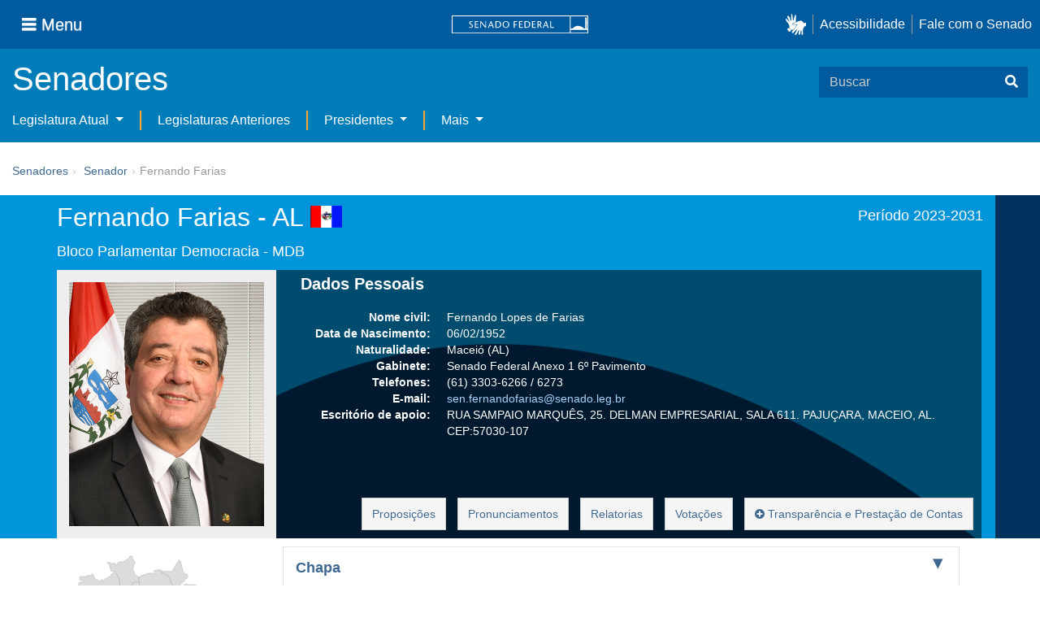

--- FILE ---
content_type: text/html;charset=UTF-8
request_url: https://www25.senado.leg.br/en_US/web/senadores/senador/-/perfil/6345
body_size: 115002
content:
<!DOCTYPE html> <html class="aui ltr" dir="ltr" lang="en-US" $container_height> <head> <title>Senador Fernando Farias - Senado Federal</title> <link rel="apple-touch-icon" sizes="180x180" href="https://www25.senado.leg.br/senado-theme/images/favicon/apple-touch-icon.png"> <link rel="icon" type="image/png" sizes="32x32" href="https://www25.senado.leg.br/senado-theme/images/favicon/favicon-32x32.png"> <link rel="icon" type="image/png" sizes="16x16" href="https://www25.senado.leg.br/senado-theme/images/favicon/favicon-16x16.png"> <link rel="mask-icon" href="https://www25.senado.leg.br/senado-theme/images/favicon/safari-pinned-tab.svg"> <link rel="shortcut icon" href="https://www25.senado.leg.br/senado-theme/images/favicon/favicon.ico"> <link rel="manifest" href="https://www25.senado.leg.br/senado-theme/images/favicon/site.webmanifest"> <meta name="msapplication-TileColor" content="#00aba9"> <meta name="msapplication-TileImage" content="https://www25.senado.leg.br/senado-theme/images/favicon/mstile-144x144.png"> <meta content="initial-scale=1.0, width=device-width" name="viewport" /> <meta content="text/html; charset=UTF-8" http-equiv="content-type" /> <meta content="Página da atuação parlamentar do(a) Senador Fernando Farias" lang="pt-BR" name="description" /> <link href="https://www25.senado.leg.br/senado-theme/images/favicon.ico" rel="Shortcut Icon" /> <link class="lfr-css-file" href="https&#x3a;&#x2f;&#x2f;www25&#x2e;senado&#x2e;leg&#x2e;br&#x2f;senado-theme&#x2f;css&#x2f;aui&#x2e;css&#x3f;browserId&#x3d;other&#x26;themeId&#x3d;senadofluido_WAR_senadotheme&#x26;minifierType&#x3d;css&#x26;languageId&#x3d;en_US&#x26;b&#x3d;6205&#x26;t&#x3d;1769788316000" rel="stylesheet" type="text/css" /> <link href="&#x2f;html&#x2f;css&#x2f;main&#x2e;css&#x3f;browserId&#x3d;other&#x26;themeId&#x3d;senadofluido_WAR_senadotheme&#x26;minifierType&#x3d;css&#x26;languageId&#x3d;en_US&#x26;b&#x3d;6205&#x26;t&#x3d;1586405536000" rel="stylesheet" type="text/css" /> <link href="https://www25.senado.leg.br/senadores-portlet/css/senadores.css?browserId=other&amp;themeId=senadofluido_WAR_senadotheme&amp;minifierType=css&amp;languageId=en_US&amp;b=6205&amp;t=1769788364000" rel="stylesheet" type="text/css" /> <link href="https://www25.senado.leg.br/senadores-portlet/css/listas.css?browserId=other&amp;themeId=senadofluido_WAR_senadotheme&amp;minifierType=css&amp;languageId=en_US&amp;b=6205&amp;t=1769788364000" rel="stylesheet" type="text/css" /> <link href="https://www25.senado.leg.br/senadores-portlet/css/mandatos.css?browserId=other&amp;themeId=senadofluido_WAR_senadotheme&amp;minifierType=css&amp;languageId=en_US&amp;b=6205&amp;t=1769788364000" rel="stylesheet" type="text/css" /> <link href="https://www25.senado.leg.br/senadores-portlet/css/mapa-assentos.css?browserId=other&amp;themeId=senadofluido_WAR_senadotheme&amp;minifierType=css&amp;languageId=en_US&amp;b=6205&amp;t=1769788364000" rel="stylesheet" type="text/css" /> <link href="https://www25.senado.leg.br/senadores-portlet/css/mapa-brasil.css?browserId=other&amp;themeId=senadofluido_WAR_senadotheme&amp;minifierType=css&amp;languageId=en_US&amp;b=6205&amp;t=1769788364000" rel="stylesheet" type="text/css" /> <link href="https://www25.senado.leg.br/senadores-portlet/css/presenca.css?browserId=other&amp;themeId=senadofluido_WAR_senadotheme&amp;minifierType=css&amp;languageId=en_US&amp;b=6205&amp;t=1769788364000" rel="stylesheet" type="text/css" /> <link href="https://www25.senado.leg.br/notifications-portlet/notifications/css/main.css?browserId=other&amp;themeId=senadofluido_WAR_senadotheme&amp;minifierType=css&amp;languageId=en_US&amp;b=6205&amp;t=1769788306000" rel="stylesheet" type="text/css" /> <script type="text/javascript">var Liferay={Browser:{acceptsGzip:function(){return true},getMajorVersion:function(){return 131},getRevision:function(){return"537.36"},getVersion:function(){return"131.0"},isAir:function(){return false},isChrome:function(){return true},isFirefox:function(){return false},isGecko:function(){return true},isIe:function(){return false},isIphone:function(){return false},isLinux:function(){return false},isMac:function(){return true},isMobile:function(){return false},isMozilla:function(){return false},isOpera:function(){return false},isRtf:function(){return true},isSafari:function(){return true},isSun:function(){return false},isWap:function(){return false},isWapXhtml:function(){return false},isWebKit:function(){return true},isWindows:function(){return false},isWml:function(){return false}},Data:{NAV_SELECTOR:"#navigation",isCustomizationView:function(){return false},notices:[null]},ThemeDisplay:{getLayoutId:function(){return"12"},getLayoutURL:function(){return"https://www25.senado.leg.br/en_US/web/senadores/senador"},getParentLayoutId:function(){return"0"},isPrivateLayout:function(){return"false"},isVirtualLayout:function(){return false},getBCP47LanguageId:function(){return"en-US"},getCDNBaseURL:function(){return"https://www25.senado.leg.br"},getCDNDynamicResourcesHost:function(){return""},getCDNHost:function(){return""},getCompanyId:function(){return"10159"},getCompanyGroupId:function(){return"10199"},getDefaultLanguageId:function(){return"pt_BR"},getDoAsUserIdEncoded:function(){return""},getLanguageId:function(){return"en_US"},getParentGroupId:function(){return"11221"},getPathContext:function(){return""},getPathImage:function(){return"/image"},getPathJavaScript:function(){return"/html/js"},getPathMain:function(){return"/en_US/c"},getPathThemeImages:function(){return"https://www25.senado.leg.br/senado-theme/images"},getPathThemeRoot:function(){return"/senado-theme"},getPlid:function(){return"14030"},getPortalURL:function(){return"https://www25.senado.leg.br"},getPortletSetupShowBordersDefault:function(){return true},getScopeGroupId:function(){return"11221"},getScopeGroupIdOrLiveGroupId:function(){return"11221"},getSessionId:function(){return""},getSiteGroupId:function(){return"11221"},getURLControlPanel:function(){return"/en_US/group/control_panel?refererPlid=14030"},getURLHome:function(){return"https\x3a\x2f\x2fwww25\x2esenado\x2eleg\x2ebr\x2fweb\x2fguest"},getUserId:function(){return"10163"},getUserName:function(){return""},isAddSessionIdToURL:function(){return false},isFreeformLayout:function(){return false},isImpersonated:function(){return false},isSignedIn:function(){return false},isStateExclusive:function(){return false},isStateMaximized:function(){return false},isStatePopUp:function(){return false}},PropsValues:{NTLM_AUTH_ENABLED:false}};var themeDisplay=Liferay.ThemeDisplay;Liferay.AUI={getAvailableLangPath:function(){return"available_languages.jsp?browserId=other&themeId=senadofluido_WAR_senadotheme&colorSchemeId=01&minifierType=js&languageId=en_US&b=6205&t=1588113760000"},getCombine:function(){return true},getComboPath:function(){return"/combo/?browserId=other&minifierType=&languageId=en_US&b=6205&t=1588113760000&"},getFilter:function(){return"min"},getJavaScriptRootPath:function(){return"/html/js"},getLangPath:function(){return"aui_lang.jsp?browserId=other&themeId=senadofluido_WAR_senadotheme&colorSchemeId=01&minifierType=js&languageId=en_US&b=6205&t=1588113760000"},getStaticResourceURLParams:function(){return"?browserId=other&minifierType=&languageId=en_US&b=6205&t=1588113760000"}};Liferay.authToken="taRxSqbg";Liferay.currentURL="\x2fen_US\x2fweb\x2fsenadores\x2fsenador\x2f-\x2fperfil\x2f6345";Liferay.currentURLEncoded="%2Fen_US%2Fweb%2Fsenadores%2Fsenador%2F-%2Fperfil%2F6345";</script> <script src="/html/js/barebone.jsp?browserId=other&amp;themeId=senadofluido_WAR_senadotheme&amp;colorSchemeId=01&amp;minifierType=js&amp;minifierBundleId=javascript.barebone.files&amp;languageId=en_US&amp;b=6205&amp;t=1588113760000" type="text/javascript"></script> <script type="text/javascript">Liferay.Portlet.list=["senador_WAR_senadoresportlet"];</script> <meta content="58ª Legislatura,57ª Legislatura" name="sf_legislatura"/> <meta content="AL" name="sf_uf"/> <meta content="2023,2024,2025,2026,2027,2028,2029,2030,2031" name="sf_ano"/> <meta content="Fernando Farias" name="sf_senador"/> <meta content="CAE,CCJ,CDR,CI,CRA,FPAMM,FPMPBAS,FPRNE,FPTRB" name="sf_comissao"/> <meta content="MDB" name="sf_partido"/> <link class="lfr-css-file" href="https&#x3a;&#x2f;&#x2f;www25&#x2e;senado&#x2e;leg&#x2e;br&#x2f;senado-theme&#x2f;css&#x2f;main&#x2e;css&#x3f;browserId&#x3d;other&#x26;themeId&#x3d;senadofluido_WAR_senadotheme&#x26;minifierType&#x3d;css&#x26;languageId&#x3d;en_US&#x26;b&#x3d;6205&#x26;t&#x3d;1769788316000" rel="stylesheet" type="text/css" /> <style type="text/css">#p_p_id_senador_WAR_senadoresportlet_ .portlet-borderless-container{border-width:;border-style:}</style> <link rel="stylesheet" type="text/css" href="https://www.senado.leg.br/inc/essencial-2020/css/essencial.css" /> <link rel="stylesheet" type="text/css" href="https://www.senado.leg.br/inc/essencial-2020/css/essencial-fix-bs2.css"/> </head> <body class="yui3-skin-sam controls-visible signed-out public-page site twbs2" $container_body> <a href="#main-content" id="skip-to-content">Skip to Content</a> <div id="wrapper" $container_height> <div class="sf-wrapper"> <nav class="Triad navbar_global"> <div> <button class="btn btn-lg btn-secondary js-sidebar-action" id="jstoggle" type="button" aria-label="Menu"> <i class="fas fa-bars"></i><span class="u-hideLower title-n"> Menu</span> </button> </div> <div><a class="navbar_global-brand" href="https://www.senado.leg.br" title="Senado Federal"><img src="https://www.senado.leg.br/noticias/essencial/images/senado.svg" alt="Senado Federal" /></a> </div> <div> <div class="Rail Rail--fenced u-hideLower"> <a class="js-vlibras" role="button" title="acessibilidade"> <img src="https://www.senado.leg.br/noticias/essencial/images/hands.svg" width="25px" alt="Mãos fazendo sinais de libras." /></a><a class="link link-deep" href="https://www12.senado.leg.br/institucional/responsabilidade-social/acessibilidade/pages/acessibilidade-no-portal-do-senado">Acessibilidade</a><a class="link link-deep" href="http://www12.senado.gov.br/institucional/falecomosenado">Fale com o Senado</a> </div> <a class="btn btn-lg btn-secondary u-hideUpper" href="http://www12.senado.gov.br/institucional/falecomosenado" aria-label="Fale com o Senado."><i class="fas fa-phone"></i></a> </div> </nav> </div> <div class="sf-wrapper"> <div class="js-sidebar-mountpoint" data-url="https://www12.senado.leg.br/hpsenado/wssidebar.json"></div> </div> <div class="sf-wrapper"> <div class="menu-local"> <div class="pt-2"> <div class="nav_control-title"> <h1><a href="/en_US/web/senadores"> Senadores </a> </h1> </div> </div> <button class="btn_control-res btn btn-tertiary btn-lg" type="button" data-toggle="collapse.se" data-target="#menu-local__form" aria-controls="menu-local__form" aria-expanded="false" aria-label="Exibe busca"> <i class="fas fa-search"></i> </button> <form class="menu-local__form collapse" id="menu-local__form" method="GET" action="https://www6g.senado.leg.br/busca/"> <input type="hidden" name="portal" value="Senadores"/> <div class="search-wrapper"> <input class="form-control search-out" type="search" name="q" placeholder="Buscar">
							<button class="search-btn" type="submit" aria-label="Buscar"><i class="fas fa-search"></i></button>
						</div>
					</form>
				</div>
			</div>
			<div class="sf-wrapper">
	<nav class="navbar navbar_control navbar-expand-lg navbar--sf">
		<div class="navbar-toggler navbar-toggler--sf" role="button" data-toggle="collapse.se"
			data-target="#sfMenuLocalDropdown" aria-controls="sfMenuLocalDropdown" aria-expanded="false" aria-label="Exibe navegação">
			<button class="btn btn-secondary" aria-label="Menu desta seção"><i class="fas fa-bars"></i></button>
			<div class="ml-2">MENU DESTA SEÇÃO</div>
		</div>
		<div class="collapse navbar-collapse-se" id="sfMenuLocalDropdown">
			<ul class="navbar-nav navbar-nav--sf">
																																		<li class="nav-item dropdown" id="sfMenuGroup_9">
						<a class="link link--nav dropdown-toggle" id="sfMenuGroupName_9"
							href="https&#x3a;&#x2f;&#x2f;www25&#x2e;senado&#x2e;leg&#x2e;br&#x2f;en_US&#x2f;web&#x2f;senadores&#x2f;legislatura-atual"
							data-toggle="dropdown.se" aria-haspopup="true" aria-expanded="false">
							Legislatura Atual
						</a>
						<div class="dropdown-menu dropdown-menu--sf"
							aria-labelledby="js-menu-1">
			                																<a class="dropdown-item" id="sfMenuGroupItem_14" role="presentation"
									href="https&#x3a;&#x2f;&#x2f;www25&#x2e;senado&#x2e;leg&#x2e;br&#x2f;en_US&#x2f;web&#x2f;senadores&#x2f;em-exercicio"  role="menuitem">Senadores em Exercício</a>
																							<a class="dropdown-item" id="sfMenuGroupItem_15" role="presentation"
									href="https&#x3a;&#x2f;&#x2f;www25&#x2e;senado&#x2e;leg&#x2e;br&#x2f;en_US&#x2f;web&#x2f;senadores&#x2f;comissao-diretora"  role="menuitem">Comissão Diretora</a>
																							<a class="dropdown-item" id="sfMenuGroupItem_16" role="presentation"
									href="https&#x3a;&#x2f;&#x2f;www25&#x2e;senado&#x2e;leg&#x2e;br&#x2f;en_US&#x2f;web&#x2f;senadores&#x2f;liderancas-parlamentares"  role="menuitem">Lideranças Parlamentares</a>
																							<a class="dropdown-item" id="sfMenuGroupItem_17" role="presentation"
									href="https&#x3a;&#x2f;&#x2f;www25&#x2e;senado&#x2e;leg&#x2e;br&#x2f;en_US&#x2f;web&#x2f;senadores&#x2f;fora-de-exercicio"  role="menuitem">Senadores Fora de Exercício</a>
													</div> 
																																		<li class="nav-item" id="layout_10">
						<a class="link link--nav" href="https&#x3a;&#x2f;&#x2f;www25&#x2e;senado&#x2e;leg&#x2e;br&#x2f;en_US&#x2f;web&#x2f;senadores&#x2f;legislaturas-anteriores">Legislaturas Anteriores</a></li>
																																							<li class="nav-item dropdown" id="sfMenuGroup_11">
						<a class="link link--nav dropdown-toggle" id="sfMenuGroupName_11"
							href="https&#x3a;&#x2f;&#x2f;www25&#x2e;senado&#x2e;leg&#x2e;br&#x2f;en_US&#x2f;web&#x2f;senadores&#x2f;presidentes"
							data-toggle="dropdown.se" aria-haspopup="true" aria-expanded="false">
							Presidentes
						</a>
						<div class="dropdown-menu dropdown-menu--sf"
							aria-labelledby="js-menu-1">
			                																<a class="dropdown-item" id="sfMenuGroupItem_19" role="presentation"
									href="https&#x3a;&#x2f;&#x2f;www25&#x2e;senado&#x2e;leg&#x2e;br&#x2f;en_US&#x2f;web&#x2f;senadores&#x2f;presidentes&#x2f;imperio"  role="menuitem">Império (1826-1889)</a>
																							<a class="dropdown-item" id="sfMenuGroupItem_20" role="presentation"
									href="https&#x3a;&#x2f;&#x2f;www25&#x2e;senado&#x2e;leg&#x2e;br&#x2f;en_US&#x2f;web&#x2f;senadores&#x2f;republica-velha"  role="menuitem">República Velha (1889 - 1930)</a>
																							<a class="dropdown-item" id="sfMenuGroupItem_21" role="presentation"
									href="https&#x3a;&#x2f;&#x2f;www25&#x2e;senado&#x2e;leg&#x2e;br&#x2f;en_US&#x2f;web&#x2f;senadores&#x2f;pos-1930"  role="menuitem">Pós-1930</a>
																							<a class="dropdown-item" id="sfMenuGroupItem_22" role="presentation"
									href="https&#x3a;&#x2f;&#x2f;www25&#x2e;senado&#x2e;leg&#x2e;br&#x2f;en_US&#x2f;web&#x2f;senadores&#x2f;pos-1964"  role="menuitem">Pós-1964</a>
																							<a class="dropdown-item" id="sfMenuGroupItem_30" role="presentation"
									href="https&#x3a;&#x2f;&#x2f;www25&#x2e;senado&#x2e;leg&#x2e;br&#x2f;en_US&#x2f;web&#x2f;senadores&#x2f;nova-republica"  role="menuitem">Nova República</a>
													</div> 
																																												<li class="nav-item dropdown" id="sfMenuGroup_36">
						<a class="link link--nav dropdown-toggle" id="sfMenuGroupName_36"
							href="https&#x3a;&#x2f;&#x2f;www25&#x2e;senado&#x2e;leg&#x2e;br&#x2f;en_US&#x2f;web&#x2f;senadores&#x2f;mais"
							data-toggle="dropdown.se" aria-haspopup="true" aria-expanded="false">
							Mais
						</a>
						<div class="dropdown-menu dropdown-menu--sf"
							aria-labelledby="js-menu-1">
			                																<a class="dropdown-item" id="sfMenuGroupItem_39" role="presentation"
									href="https&#x3a;&#x2f;&#x2f;www25&#x2e;senado&#x2e;leg&#x2e;br&#x2f;en_US&#x2f;web&#x2f;senadores&#x2f;posse"  role="menuitem">Posse de Senadores</a>
																							<a class="dropdown-item" id="sfMenuGroupItem_40" role="presentation"
									href="https&#x3a;&#x2f;&#x2f;www25&#x2e;senado&#x2e;leg&#x2e;br&#x2f;en_US&#x2f;web&#x2f;senadores&#x2f;galeria-das-senadoras"  role="menuitem">Galeria das Senadoras</a>
																							<a class="dropdown-item" id="sfMenuGroupItem_37" role="presentation"
									href="https&#x3a;&#x2f;&#x2f;www12&#x2e;senado&#x2e;leg&#x2e;br&#x2f;dados-abertos"  role="menuitem">Dados Abertos</a>
																							<a class="dropdown-item" id="sfMenuGroupItem_38" role="presentation"
									href="https&#x3a;&#x2f;&#x2f;www12&#x2e;senado&#x2e;leg&#x2e;br&#x2f;perguntas-frequentes"  role="menuitem">Perguntas Frequentes</a>
													</div> 
												</ul>
		</div>
	</nav>
</div>

			<div id="breadcrumbs" class="breadcrumbs hidden-phone"><a href="/en_US/web/senadores">Senadores</a><span class="divider">›</span>	
	
	
	
	


























































	

























































<ul aria-label="Breadcrumb" class="breadcrumb breadcrumb-horizontal">
	<li class="first"><a href="https://www25.senado.leg.br/en_US/web/senadores/senador" >Senador</a><span class="divider">&rsaquo;</span></li><li class="active last">Fernando Farias</li>
</ul>

</div>
		
<!--	$("a.first").attr("href", "http://cupcream.com"); -->
	
								<div id="content" class='sf-spacer-xs'>	
				
								







































































































<div class="columns-1" id="main-content" role="main">
	<div class="portlet-layout">
		<div class="portlet-column portlet-column-only" id="column-1">
			<div class="portlet-dropzone portlet-column-content portlet-column-content-only" id="layout-column_column-1">



























































	

	<div class="portlet-boundary portlet-boundary_senador_WAR_senadoresportlet_  portlet-static portlet-static-end portlet-borderless  " id="p_p_id_senador_WAR_senadoresportlet_" >
		<span id="p_senador_WAR_senadoresportlet"></span>



	
	
	

		

			
				
					
























































	
	
	
	
	

		

		
			
			

				

				<div class="portlet-borderless-container" style="">
					

					


	<div class="portlet-body">



	
		
			
			
				
					



























































































































	

				

				
					
					
						


	

		

	<section class="conteudoBackground">
		<div class="ProfileSenadores">
			<div class="container bg">
				<div class="conteudo row">
					<div class="span12">
						<div class="head">
							<div class="span8 margin_ajust">
								<h1>
									<span>Fernando Farias - AL</span>
									<img class="sf-senador-bandeira-uf"
										src="https://www.senado.leg.br/senadores/img/bandeiras/AL_p.gif"
										alt="AL" /> <br /> <small> Bloco Parlamentar Democracia - MDB </small> </h1> </div> <div class="span4 margin_ajust"> <div class="text-right periodo">Período 2023-2031</div> </div> </div> </div> <div class="clearFix"></div> <div class="span12"> <div class="body"> <div class="span3 margin_ajust"> <div class="foto"> <img src="https://legis.senado.leg.br/senadores/fotos-oficiais/6345" alt="Fernando Farias" style="width: 240px;" /> </div> </div> <div class="span9 margin_ajust"> <div class="row"> <div class="span9"> <div class="bgblackOpacity"> <div class="dadosPessoais"> <h2>Dados Pessoais</h2> <dl class="dl-horizontal"> <dt>Nome civil:</dt> <dd>Fernando Lopes de Farias</dd> <dt>Data de Nascimento:</dt> <dd>06/02/1952</dd> <dt>Naturalidade:</dt> <dd> Maceió (AL) </dd> <dt>Gabinete:</dt> <dd>Senado Federal Anexo 1 6º Pavimento </dd> <dt>Telefones:</dt> <dd>(61) 3303-6266 / 6273</dd> <dt>E-mail:</dt> <dd> <a href="mailto:sen.fernandofarias@senado.leg.br">sen.fernandofarias@senado.leg.br</a> </dd> <dt>Escritório de apoio:</dt> <dd>RUA SAMPAIO MARQUÊS, 25. DELMAN EMPRESARIAL, SALA 611. PAJUÇARA, MACEIO, AL. CEP:57030-107</dd> </dl> </div> <div class="botaoNavegacao"> <a class="btn btn-mini btn-default" href="https://www25.senado.leg.br/web/atividade/materias/-/materia/autor/6345/p/1" title="Proposições">Proposições</a> <a class="btn btn-mini btn-default" href="https://www25.senado.leg.br/web/atividade/pronunciamentos/-/p/parlamentar/6345" title="Pronunciamentos">Pronunciamentos</a> <a class="btn btn-mini btn-default" href="https://www25.senado.leg.br/web/atividade/materias/-/materia/relatadas/6345/p/1" title="Relatorias">Relatorias</a> <a class="btn btn-mini btn-default" href="https://www25.senado.leg.br/web/atividade/votacoes-nominais/-/v/parlamentar/Fernando Lopes de Farias" title="Votações">Votações</a> <a class="btn btn-default" role="button" href="https://www6g.senado.leg.br/transparencia/sen/6345" title="Transparência"> <i class="icon-plus-sign"></i> Transparência e Prestação de Contas </a> </div> </div> </div> </div> </div> </div> </div> </div> </div> <!-- FIM CONTAINER BG --> </div> </section> <!-- /CONTEÚDO --> <section class="conteudo"> <div class="container"> <div class="row-fluid"> <aside class="span3"> <div class="text-center"> <div id="mapa-brasil" class="mapa-brasil-svg"> <svg enable-background="new -73.5 -255.5 767 761" id="Layer_1" version="1.1" viewbox="-73.5 -255.5 767 761" x="0px" xmlns:space="preserve" xmlns="https://www.w3.org/2000/svg" xmlns:xlink="https://www.w3.org/1999/xlink" y="0px"> <polygon title="Maranhão" fill="#DCDCDC" fill-opacity="1" id="MA" points="436,-51 443.1,-44.1 444,-25.3 441,-17.4 438.1,-14.5 442.2,-12.2 443.1,-8 451.3,2.2 457.8,0.6 461.2,2.7 461.2,8.3 455,11.2 450.4,21.4 455,28.5 459.5,32.9 458.3,35 462.4,44 470.9,46.4 473.9,32.6 471.5,22.7 477.9,7.2 482.8,-4.8 498,-10.4 508.3,-19.2 515.6,-21.6 521.8,-17.8 530.8,-20.7 532.4,-29.4 528.7,-33.9 528.2,-40.8 534,-47.3 534.9,-51 532,-58 533.5,-63.3 530.3,-66.6 532.9,-72.4 539,-82.6 542.6,-83 549.9,-87.9 552.8,-93.5 551.9,-95.3 547.6,-94.1 541,-97.3 523,-104.3 520.9,-101.5 513.5,-100.2 509.5,-96.5 505.7,-95.6 499.6,-89.2 498.4,-90 500.1,-93.5 499.6,-94.9 497.5,-96.1 499.3,-101.8 502.5,-106.3 501.3,-107.9 497.5,-107.6 500.1,-110.8 500.4,-114 495.5,-119.5 489,-121.5 487,-119 485.2,-119 484.4,-123.1 483.8,-124.8 482,-124.3 479.1,-125.6 474.2,-127.2 470.1,-128.4 468.5,-122.3 468.5,-114.9 464.8,-109.3 464.4,-105.2 460.6,-100.2 460.6,-94.1 455.7,-88.8 452.1,-81.2 441,-64.9 434.6,-63.3 425.1,-54.2 431.2,-51 " stroke="#999" stroke-miterlimit="10"></polygon> <polygon fill="#DCDCDC" fill-opacity="1" id="PI" title="Piauí" points="474.8,47.6 477.6,48.4 487,59.2 492.6,58.7 498,55.1 505.7,53.9 513.1,44 513.1,32.6 517.2,30.5 522.6,32.1 526.7,32.1 531.5,35.5 536.4,34.6 541.4,30.8 549.3,30 553.7,23.8 558.1,22.3 561.3,19.5 567.2,14.5 571.2,12.9 575.4,3.9 573.3,-1.9 574.6,-5.6 578.3,-15.4 571.7,-24.5 567.2,-45.3 565.6,-56.7 564.7,-60.8 567.2,-67.5 562.2,-81.2 563.6,-83.3 561.8,-85.9 563.6,-91.1 558.9,-92.4 552.8,-93.5 549.9,-87.9 542.6,-83 539,-82.6 532.9,-72.4 530.3,-66.6 533.5,-63.3 532,-58 534.9,-51 534,-47.3 528.2,-40.8 528.7,-33.9 532.4,-29.4 530.8,-20.7 521.8,-17.8 515.6,-21.6 508.3,-19.2 498,-10.4 482.8,-4.8 477.9,7.2 471.5,22.7 473.9,32.6 470.9,46.4 " stroke="#999" stroke-miterlimit="10"></polygon> <polygon fill="#DCDCDC" fill-opacity="1" id="BA" title="Bahia" points="474.8,47.6 462.7,58.3 463.2,60.4 459.2,65.3 460.3,68.9 466.8,73 464.8,75.9 465.9,78.8 462.7,82.9 462.4,88.2 466.5,90.8 464.4,96.4 466.5,99.3 465.6,100.5 466.8,106.6 463.5,109.9 462.4,115.4 468,125.1 468.8,132.4 466.5,137.9 465.9,143.2 475.5,139.9 497.2,126.3 506.5,126.8 508.3,128.3 506.9,132 511.5,135.8 516.4,135.8 519.2,134.1 525.8,136.2 537.7,144.7 546.6,145.6 552.8,151.7 554.6,155.8 556.6,157.5 567.7,158.4 577.9,163.6 580.7,166.5 579.1,170.7 574.1,174.7 571.7,179.5 567.2,182.4 565.6,187.3 565.6,190.6 570.9,196.7 570.4,200.9 580.7,208.7 590.6,199.6 590.2,188.6 598.4,164.8 597.1,159.5 596.7,139.1 599.1,130.4 597.9,125.1 600,119.4 598.7,115.4 603.7,109.2 604,105.1 606.6,99.6 607.8,100.2 609.9,105.5 612.8,105.1 625.7,89.4 630.7,78 625.7,78.8 622.1,75.9 617.2,63.6 623.7,62.8 626.2,51.9 624.1,48.4 622.1,42 622.5,38.7 619.6,33.7 614.2,26.4 611.4,27.6 609,24.4 601.9,22.3 597.1,18.2 586.1,26.8 582.7,28.8 581.1,28.5 578.3,31.7 577.1,34.1 573.8,35 570.9,34.6 570.4,31.3 567.2,27.6 566.9,25.2 565.6,21.9 561.3,19.5 558.1,22.3 553.7,23.8 549.3,30 541.4,30.8 536.4,34.6 531.5,35.5 526.7,32.1 522.6,32.1 517.2,30.5 513.1,32.6 513.1,44 505.7,53.9 498,55.1 492.6,58.7 487,59.2 477.6,48.4 " stroke="#999" stroke-miterlimit="10"></polygon> <polygon fill="#DCDCDC" fill-opacity="1" id="SE" title="Sergipe" points="630.7,78 636.8,70.3 648.2,62.5 651.5,59.3 651.5,59.3 643.5,51.3 622.5,38.7 622.1,42 624.1,48.4 626.2,51.9 623.7,62.8 617.2,63.6 622.1,75.9 625.7,78.8 " stroke="#999" stroke-miterlimit="10"></polygon> <polygon fill="#DCDCDC" fill-opacity="1" id="AL" title="Alagoas" class="active" points="675.7,30.8 660.2,30 654,35 640.6,36.1 637.3,33.7 627.8,27.6 619.6,33.7 622.5,38.7 643.5,51.3 651.5,59.3 651.5,59.3 672.8,38.7 " stroke="#999" stroke-miterlimit="10"></polygon> <polygon fill="#DCDCDC" fill-opacity="1" id="PE" title="Pernambuco" points="611,1.3 604.5,5.4 595.5,-3.5 574.6,-5.6 573.3,-1.9 575.4,3.9 571.2,12.9 567.2,14.5 561.3,19.5 565.6,21.9 566.9,25.2 567.2,27.6 570.4,31.3 570.9,34.6 573.8,35 577.1,34.1 578.3,31.7 581.1,28.5 582.7,28.8 586.1,26.8 597.1,18.2 601.9,22.3 609,24.4 611.4,27.6 614.2,26.4 619.6,33.7 627.8,27.6 637.3,33.7 640.6,36.1 654,35 660.2,30 675.7,30.8 682.3,16.5 682.7,6.8 684.4,-2.3 674.8,0.6 669.5,5.4 651.6,10 646.7,15.3 642.1,15.3 641.4,12.9 637.7,8.3 644.7,-1.4 643,-3.1 638,-4.8 627,3 620.1,5.9 617.2,3.4 613.4,3.9 " stroke="#999" stroke-miterlimit="10"></polygon> <polygon fill="#DCDCDC" fill-opacity="1" id="PB" title="Paraíba" points="681.2,-16.9 672.1,-17.4 663.1,-17.4 656.4,-21.6 653.7,-19.5 651.6,-11 649.1,-10.1 646.7,-13.3 640.1,-13.7 635.9,-15.7 635.9,-18.7 640.1,-25.6 640.1,-28 638.8,-28.5 629.1,-25.3 623.7,-20.3 614.7,-22.2 611,-11 614.7,-4.3 611,1.3 613.4,3.9 617.2,3.4 620.1,5.9 627,3 638,-4.8 643,-3.1 644.7,-1.4 637.7,8.3 641.4,12.9 642.1,15.3 646.7,15.3 651.6,10 669.5,5.4 674.8,0.6 684.4,-2.3 " stroke="#999" stroke-miterlimit="10"></polygon> <polygon fill="#DCDCDC" fill-opacity="1" id="CE" title="Ceará" points="638,-52.7 634.7,-54.7 625.7,-64.9 600,-85.4 583.2,-92.9 563.6,-91.1 561.8,-85.9 563.6,-83.3 562.2,-81.2 567.2,-67.5 564.7,-60.8 565.6,-56.7 567.2,-45.3 571.7,-24.5 578.3,-15.4 574.6,-5.6 595.5,-3.5 604.5,5.4 611,1.3 614.7,-4.3 611,-11 614.7,-22.2 616.8,-28.5 620.1,-28.5 629.1,-43.2 638,-52.6 " stroke="#999" stroke-miterlimit="10"></polygon> <polygon fill="#DCDCDC" fill-opacity="1" id="RN" title="Rio Grande do Norte" points="614.7,-22.2 616.8,-28.5 620.1,-28.5 629.1,-43.2 638,-52.6 638,-52.7 646.7,-47.3 656.9,-43.8 671.3,-43.2 676.6,-37.9 681.2,-16.9 672.1,-17.4 663.1,-17.4 656.4,-21.6 653.7,-19.5 651.6,-11 649.1,-10.1 646.7,-13.3 640.1,-13.7 635.9,-15.7 635.9,-18.7 640.1,-25.6 640.1,-28 638.8,-28.5 629.1,-25.3 623.7,-20.3 " stroke="#999" stroke-miterlimit="10"></polygon> <polygon fill="#DCDCDC" fill-opacity="1" id="SP" title="São Paulo" points="422.3,337.2 420.5,335.6 420.5,334.8 417.6,331.9 414.1,334 413.2,326.7 402.5,325.7 400.9,322.9 402.5,320.1 397.2,311.5 396,300.3 388.7,292.2 379.3,292.2 367,286 356.7,285.6 350,285.6 340.7,285.3 336.9,282.8 344.4,277.5 352.1,267.2 352.1,264.3 356.2,259.9 359.1,252 365.2,242.6 372.6,237.3 372.7,235.5 380.8,231.2 389.8,234.1 401.8,233.6 403.3,236.5 403.3,239.4 410.3,241 414.4,238.6 425.5,239.4 431.2,235.7 438.7,238.2 441,241.5 439.8,244.4 442.7,249.6 440.7,252.9 444,262.3 446.9,264.3 451.6,264.8 452.5,268.1 449.3,279.2 450.9,282.4 455.7,287.4 455,290.1 457.4,292.6 465.3,291.8 467.7,288 477.9,286.9 484.1,284.8 487.3,288.6 493.9,288.6 494.6,289.4 490.5,293.6 482.8,295.5 481.7,299.7 482,303.3 470.1,309.9 468.5,312.3 461.6,311.5 446.9,318.1 425.5,334.5 " stroke="#999" stroke-miterlimit="10"></polygon> <polygon fill="#DCDCDC" fill-opacity="1" id="MG" title="Minas Gerais" points="372.7,235.5 373.5,223.4 379.6,218.1 385.4,209.5 400.4,206.6 403.3,208.2 408.6,203.8 422.6,204.6 431.7,205.5 441,198 441.4,188.6 438.1,187 437.8,185.4 444,175.9 441.9,170.1 439.8,168.1 441.4,158.4 450.1,155.5 450.1,150.5 449.6,146.1 450.9,139.9 456.2,138.6 456.6,134.1 459.5,134.1 461.9,137.9 466.5,137.9 465.9,143.2 475.5,139.9 497.2,126.3 506.5,126.8 508.3,128.3 506.9,132 511.5,135.8 516.4,135.8 519.2,134.1 525.8,136.2 537.7,144.7 546.6,145.6 552.8,151.7 554.6,155.8 556.6,157.5 567.7,158.4 577.9,163.6 580.7,166.5 579.1,170.7 574.1,174.7 571.7,179.5 567.2,182.4 565.6,187.3 565.6,190.6 570.9,196.7 570.4,200.9 564.2,200.9 557,204.1 554.9,208.2 556.1,214 556.6,216.9 554.9,220.1 556.1,227.4 554.9,231.6 548.4,241.5 546.6,244.4 541.8,243.9 538.5,247.1 537.7,254.9 533.2,258.7 527.9,273 512.4,279.2 499.3,278.3 484.1,284.8 477.9,286.9 467.7,288 465.3,291.8 457.4,292.6 455,290.1 455.7,287.4 450.9,282.4 449.3,279.2 452.5,268.1 451.6,264.8 446.9,264.3 444,262.3 440.7,252.9 442.7,249.6 439.8,244.4 441,241.5 438.7,238.2 431.2,235.7 425.5,239.4 414.4,238.6 410.3,241 403.3,239.4 403.3,236.5 401.8,233.6 389.8,234.1 380.8,231.2 " stroke="#999" stroke-miterlimit="10"></polygon> <polygon fill="#DCDCDC" fill-opacity="1" id="RJ" title="Rio de Janeiro" points="484.1,284.8 487.3,288.6 493.9,288.6 494.6,289.4 490.5,293.6 482.8,295.5 481.7,299.7 482,303.3 484.9,303.3 485.7,302.1 483.8,299.2 484.4,297.9 489,295.9 492.6,297.9 498.7,295.9 504.6,298.3 508.3,297.1 508.6,294.2 510.7,293.6 513.5,297.6 517.2,297.9 532.4,296.3 534,289.8 550.8,281.6 550.8,273.7 554.1,265.2 554,265.2 540.2,261.4 539,256.2 537.7,254.9 533.2,258.7 527.9,273 512.4,279.2 499.3,278.3 " stroke="#999" stroke-miterlimit="10"></polygon> <polygon fill="#DCDCDC" fill-opacity="1" id="ES" title="Espírito Santo" points="570.4,200.9 564.2,200.9 557,204.1 554.9,208.2 556.1,214 556.6,216.9 554.9,220.1 556.1,227.4 554.9,231.6 548.4,241.5 546.6,244.4 541.8,243.9 538.5,247.1 537.7,254.9 539,256.2 540.2,261.4 554,265.2 554.1,265.2 554.9,263.2 564.2,253.8 565.6,248.8 576.2,235.3 578.3,223.4 580.7,208.7 " stroke="#999" stroke-miterlimit="10"></polygon> <polygon fill="#DCDCDC" fill-opacity="1" id="GO" title="Goiás" points="464.4,96.4 466.5,99.3 465.6,100.5 466.8,106.6 463.5,109.9 462.4,115.4 468,125.1 468.8,132.4 466.5,137.9 461.9,137.9 459.5,134.1 456.6,134.1 456.2,138.6 450.9,139.9 449.6,146.1 450.1,150.5 450.1,155.5 441.4,158.4 439.8,168.1 441.9,170.1 444,175.9 437.8,185.4 438.1,187 441.4,188.6 441,198 431.7,205.5 422.6,204.6 408.6,203.8 403.3,208.2 400.4,206.6 385.4,209.5 379.6,218.1 373.5,223.4 368.5,220.1 355.3,214.8 341.9,208.7 337.7,208.7 336.6,207.5 339,203.8 336.9,202 333.7,202 332.8,195.6 332.5,183.6 334.9,174.2 343.6,164.8 350.5,154.6 355.9,152.9 363.6,138.6 366.5,137 368.5,137.9 373.8,128.3 377.9,107.9 382.8,98.4 392.2,84.2 399.9,84.7 405.8,97.5 409.3,92 417.4,94.1 419.5,99.2 425.1,95.8 434.9,97.5 434.5,93.7 437,93.7 440.8,98.8 456.7,100.5 459.2,95.8 " stroke="#999" stroke-miterlimit="10"></polygon> <polygon fill="#DCDCDC" fill-opacity="1" id="MS" title="Mato Grosso do Sul" points="336.9,282.8 344.4,277.5 352.1,267.2 352.1,264.3 356.2,259.9 359.1,252 365.2,242.6 372.6,237.3 372.7,235.5 373.5,223.4 368.5,220.1 355.3,214.8 341.9,208.7 337.7,208.7 336.6,207.5 339,203.8 336.9,202 333.7,202 332.8,195.6 326.4,191.5 322.2,182.4 318.4,182 316.5,185.4 313.7,185.4 305.9,184.1 300.5,187.7 278.1,180 274.8,181.6 267.8,183 262.9,188.6 254.3,194.7 251.4,200 244.7,227.1 242.9,233.6 242,236.9 243.6,247.1 247.3,253.3 246.5,277.8 248.5,279.2 251.4,277.8 260.8,280.4 269,280.7 274,277.5 279.2,281.3 284.5,281.6 288.6,293 289.8,303.3 291.9,310.2 293.3,313.2 297.3,314.7 306.7,310.6 312.3,314 316.1,311.5 318.5,301.7 323.5,296.8 324.3,291.8 " stroke="#999" stroke-miterlimit="10"></polygon> <polygon fill="#DCDCDC" fill-opacity="1" id="DF" title="Distrito Federal" points="441.4,158.4 425.5,157.9 424.3,156.3 425.8,149.3 430.8,148.1 441.4,148.5 " stroke="#999" stroke-miterlimit="10"></polygon> <polygon fill="#DCDCDC" fill-opacity="1" id="TO" title="Tocantins" points="464.4,96.4 459.2,95.8 456.7,100.5 440.8,98.8 437,93.7 434.5,93.7 434.9,97.5 425.1,95.8 419.5,99.2 417.4,94.1 409.3,92 405.8,97.5 399.9,84.7 392.2,84.2 382.8,98.4 379.9,88.7 379.9,63.3 388.1,37.5 397.2,22.3 405.3,11.5 409.1,-2.3 407.1,-7.5 410,-16.3 410,-19.2 416.8,-23.2 425.5,-33 429,-45.7 425.8,-48.1 420.2,-49.4 425.1,-54.2 431.2,-51 436,-51 443.1,-44.1 444,-25.3 441,-17.4 438.1,-14.5 442.2,-12.2 443.1,-8 451.3,2.2 457.8,0.6 461.2,2.7 461.2,8.3 455,11.2 450.4,21.4 455,28.5 459.5,32.9 458.3,35 462.4,44 470.9,46.4 474.8,47.6 462.7,58.3 463.2,60.4 459.2,65.3 460.3,68.9 466.8,73 464.8,75.9 465.9,78.8 462.7,82.9 462.4,88.2 466.5,90.8 " stroke="#999" stroke-miterlimit="10"></polygon> <polygon fill="#DCDCDC" fill-opacity="1" id="MT" title="Mato Grosso" points="176,20.3 232.4,17.4 234.2,8.3 234.2,1.3 234.5,-2.7 238.4,-10.4 247.3,5.9 247.7,15.3 256.7,23.5 258.8,26.4 262.5,28 264.5,30 388.1,37.5 379.9,63.3 379.9,88.7 382.8,98.4 377.9,107.9 373.8,128.3 368.5,137.9 366.5,137 363.6,138.6 355.9,152.9 350.5,154.6 343.6,164.8 334.9,174.2 332.5,183.6 332.8,195.6 326.4,191.5 322.2,182.4 318.4,182 316.5,185.4 313.7,185.4 305.9,184.1 300.5,187.7 278.1,180 274.8,181.6 267.8,183 262.9,188.6 254.3,194.7 251.4,200 246.1,189.1 237.1,184.9 234.2,176.3 235.9,171.3 236.2,165.7 204.3,166 201.7,164.5 201.1,151.3 195,144.3 197.7,141.4 197,137.9 198.5,132.4 195.3,126.8 197.4,122.1 189.1,115.7 192.3,112.5 197,106.6 201.4,99.3 204.3,93.5 205.5,84.7 201.4,76.4 202.6,72.7 203.8,66.5 200.2,63.6 183.8,62.1 174.8,53 173.1,48.9 176.5,39 174.8,26.8 " stroke="#999" stroke-miterlimit="10"></polygon> <polygon fill="#DCDCDC" fill-opacity="1" id="RO" title="Rondonia" points="176,20.3 174.8,26.8 176.5,39 173.1,48.9 174.8,53 183.8,62.1 200.2,63.6 203.8,66.5 202.6,72.7 201.4,76.4 205.5,84.7 204.3,93.5 201.4,99.3 197,106.6 192.3,112.5 189.1,115.7 183,113.3 169.9,114.5 162.9,106.6 156.3,105.8 148.2,101.3 145.3,98.1 142.9,98.1 140.8,98.4 135.5,94.9 125.6,96 121.2,95.2 117.5,89 113,87.9 106,82.6 100.7,69.8 101.9,66.2 99,58.3 101.4,50.2 100.2,43.1 98.2,42 94.9,45.2 82.3,45.2 79.1,47 72,43.9 83,35 88.4,34.6 94,36.6 102.3,33.4 106,33.4 111.3,26.4 122.7,23.2 126.5,19.8 125.3,13.3 130.1,9.6 132.6,8.3 133.5,5.4 148.5,5.4 158.4,15 " stroke="#999" stroke-miterlimit="10"></polygon> <polygon fill="#DCDCDC" fill-opacity="1" id="AC" title="Acre" points="72,43.9 54.3,36.1 0.3,14.2 -42.7,6.3 -60.9,-1.1 -60.9,-1.1 -61.1,5.1 -64.4,6.8 -65.2,10.4 -59.6,14.5 -61.1,16.5 -57,21.9 -51.7,28.8 -46,34.6 -44.4,39.6 -47.6,44 -46.8,44.9 -31.8,45.7 -25.9,55.4 -14.8,55.1 -0.1,43.1 1.9,46.4 0.7,51 2.7,72.7 6.9,74.3 13,71.5 22.4,70.6 35.2,71 37.6,73 44.9,69.8 49.5,63.6 55.6,63.3 57.7,60.4 67.9,53.4 79.1,47 " stroke="#999" stroke-miterlimit="10"></polygon> <polygon fill="#DCDCDC" fill-opacity="1" id="AM" title="Amazonas" points="65.1,-169.3 62.2,-168.6 56,-184.6 54.3,-186.6 45.4,-178.9 40.5,-182.5 38.4,-182.5 37.2,-179.6 37.9,-178.9 33.1,-177.2 8.5,-176.3 8,-165.3 12.6,-164 18.3,-163.2 20.3,-158.7 19.1,-156.3 13,-157.6 4.5,-153.8 4.8,-139.5 13.3,-132.2 13.3,-126.3 17.1,-120.7 10.6,-67 7.7,-61.3 6,-58.4 1.1,-61.7 -7.8,-60.8 -10.4,-56.7 -28,-52.3 -46.4,-38.8 -46.8,-31.8 -51.3,-22.4 -50.5,-12.5 -60.7,-4.8 -60.9,-1.1 -60.9,-1.1 -42.7,6.3 0.3,14.2 54.3,36.1 72,43.9 83,35 88.4,34.6 94,36.6 102.3,33.4 106,33.4 111.3,26.4 122.7,23.2 126.5,19.8 125.3,13.3 130.1,9.6 132.6,8.3 133.5,5.4 148.5,5.4 158.4,15 176,20.3 232.4,17.4 234.2,8.3 234.2,1.3 234.5,-2.7 238.4,-10.4 233,-20.3 247.3,-54.7 269,-109.3 264,-113.3 254.3,-119.9 249.7,-119.9 237.1,-121.5 223.9,-141.2 222,-158.1 204.6,-157.1 199,-153.8 198.2,-149.7 193.6,-146.1 192.3,-139.2 186.7,-135.9 180.6,-140.3 176.8,-142.1 170.4,-138.3 167.8,-127.2 164.9,-125.1 149.9,-137.4 150.6,-138.3 152.3,-139.5 153.1,-144.8 150.2,-169 140,-188.3 133.5,-194.8 132.6,-191.5 120.4,-184.2 119.9,-180.4 115.7,-174.8 113,-176.9 108.1,-172.8 99.9,-169.3 99,-167 92,-159.6 90,-160.5 90.5,-165.8 88.7,-166.1 83.5,-162.9 78.2,-160.8 " stroke="#999" stroke-miterlimit="10"></polygon> <polygon fill="#DCDCDC" fill-opacity="1" id="RR" title="Roraima" points="187,-249.7 195.3,-250.9 198.5,-246.8 197.7,-238.6 201.1,-236.2 203.5,-235.4 205.9,-228.1 207.3,-224.3 201.1,-217.8 201.4,-211.1 199.3,-200.9 199.7,-197.4 203.8,-194.8 204.3,-187.1 216.1,-177.6 220.2,-174.8 222,-158.1 204.6,-157.1 199,-153.8 198.2,-149.7 193.6,-146.1 192.3,-139.2 186.7,-135.9 180.6,-140.3 176.8,-142.1 170.4,-138.3 167.8,-127.2 164.9,-125.1 149.9,-137.4 150.6,-138.3 152.3,-139.5 153.1,-144.8 150.2,-169 140,-188.3 133.5,-194.8 121.5,-196 119.9,-200.9 117.8,-207.9 115.7,-212 116.2,-216.4 106.8,-226.3 106,-228.1 108.4,-228.7 110.1,-227.6 117.1,-227.6 120.4,-223.4 129.8,-223.1 132.6,-225.2 142,-218.2 144.9,-220.2 144.4,-225.5 150.6,-228.4 152.6,-230.5 158.7,-228.7 166.2,-230.8 169.5,-233.7 174.8,-236.6 177.2,-236.2 187.9,-246 " stroke="#999" stroke-miterlimit="10"></polygon> <polygon fill="#DCDCDC" fill-opacity="1" id="AP" title="Amapá" points="306.7,-197.4 301.8,-197.7 301.8,-192.4 303,-189.1 308.3,-188.3 315.2,-183.3 325.1,-180.1 327.2,-175.5 333.4,-168.1 332.8,-164 336.3,-151.7 341.1,-149.4 342.7,-146.1 347.7,-134.6 358,-131.3 361.5,-134.1 363.6,-140 365.2,-142.4 370.5,-146.9 370.2,-151.4 380.8,-157.1 386.6,-164.9 395.7,-174.3 396,-179.6 393.6,-184.6 384.5,-188.6 381.7,-191.5 380.4,-195.3 377.9,-200.9 370.5,-230.8 364.1,-236.6 362,-232.5 360.3,-228.4 354.7,-221.1 343.6,-200.1 338.7,-195.3 333.4,-193.9 329.6,-196.8 325.1,-196 321.1,-197.4 317.3,-195.3 311.2,-193.9 " stroke="#999" stroke-miterlimit="10"></polygon> <polygon fill="#DCDCDC" fill-opacity="1" id="PR" title="Paraná" points="412.9,353.1 407.1,352.1 395.7,355.6 391.9,353.2 386.9,351.6 381.7,352.9 377.5,352.1 373.5,356.1 366.5,357 364.9,359.4 364.9,362.6 362,364.4 350.5,361.5 342.5,358.6 330.2,357 323.3,356.5 319.8,347.1 316.1,345.1 309.9,345.4 307.9,344.2 310.3,331.6 312.8,322.9 312.3,320.1 312.3,314 316.1,311.5 318.5,301.7 323.5,296.8 324.3,291.8 336.9,282.8 340.7,285.3 350,285.6 356.7,285.6 367,286 379.3,292.2 388.7,292.2 396,300.3 397.2,311.5 402.5,320.1 400.9,322.9 402.5,325.7 413.2,326.7 414.1,334 417.6,331.9 420.5,334.8 420.5,335.6 422.3,337.2 419.7,340.6 414.8,340.9 411.5,342.2 410.6,343 414.8,346.2 412.8,353.1 " stroke="#999" stroke-miterlimit="10"></polygon> <polygon fill="#DCDCDC" fill-opacity="1" id="SC" title="Santa Catarina" points="321.1,373.7 323.1,367.3 323.3,356.5 330.2,357 342.5,358.6 350.5,361.5 362,364.4 364.9,362.6 364.9,359.4 366.5,357 373.5,356.1 377.5,352.1 381.7,352.9 386.9,351.6 391.9,353.2 395.7,355.6 407.1,352.1 412.9,353.1 412.8,353.1 412,355.6 409.1,359.1 410.6,363.9 410.6,371.4 410.6,379.6 409.1,385.7 408.3,398.6 405.8,401.6 405.8,403.7 391.1,415.9 388.1,414.4 384.5,415.9 382.8,414.4 386.6,410.6 386.9,408.2 391.1,402.8 390.7,400.7 379.9,399.5 373.5,393.3 364.4,384.3 353.8,378.2 350,377 326,373.4 " stroke="#999" stroke-miterlimit="10"></polygon> <polygon fill="#DCDCDC" fill-opacity="1" id="RS" title="Rio Grande do Sul" points="391.1,415.9 388.1,414.4 384.5,415.9 382.8,414.4 386.6,410.6 386.9,408.2 391.1,402.8 390.7,400.7 379.9,399.5 373.5,393.3 364.4,384.3 353.8,378.2 350,377 326,373.4 321.1,373.7 311.2,380.2 305.6,383.1 290.7,395.1 289.1,399.2 285.8,399.5 273.5,413.8 272.8,416.5 262.5,429 257.4,435.6 263.7,436.9 267.3,432.3 274.3,436 277.5,438.4 284.2,446.6 284.2,450.4 286.2,451.5 290.7,447.5 291.5,446.6 300.5,456 307.9,458.9 312.8,465.6 320.2,468.8 327.2,479 330.4,481.4 329.2,484 326.4,487.3 325.5,492.5 327.5,499.6 330.1,499 340.3,488.1 344.8,477.4 351.8,468.3 362.8,459.8 376.4,444.3 384.1,428.2 " stroke="#999" stroke-miterlimit="10"></polygon> <polygon fill="#DCDCDC" fill-opacity="1" id="PA" title="Pará" points="466.6,-132.6 461.3,-131.9 457.2,-135.5 447.6,-139.3 444.4,-138 440.3,-139.6 431.3,-135.5 424.4,-126.1 424.7,-123.7 423.9,-122.3 420.3,-123.1 409.6,-114.6 402.5,-100.5 400.5,-98.5 400.1,-101.7 404.6,-109.5 405.4,-114.5 403.9,-116.1 397.8,-113.3 396,-114.9 393.1,-117 387.8,-114.9 383.7,-114.9 381.7,-116.1 377.9,-112.5 375.1,-113.3 373.7,-116.9 378.7,-117.4 379.4,-120.6 380.5,-121 383.7,-118.1 389.8,-120.2 392.7,-118.1 399.2,-118.6 404.5,-122.8 406.6,-121.9 409.1,-123.1 415.3,-123.6 416.8,-125.6 416.5,-127.7 420.6,-131.8 426.5,-145.6 412.1,-148.5 404.3,-146.8 387.5,-150.2 382.6,-146.8 382.6,-142.3 380,-140.6 379.7,-132.4 382.1,-131.3 377.6,-129.2 377.2,-132.9 374.3,-133.2 367,-127.6 351.3,-119.5 352.1,-108.7 348.9,-112.8 348.9,-121 340.7,-122.2 353.8,-126.8 358,-131.3 347.6,-134.5 342.6,-146.1 341,-149.3 336.2,-151.7 332.8,-164 333.3,-168.1 327.2,-175.5 325.1,-180.1 315.2,-183.3 308.2,-188.3 302.9,-189.1 301.7,-192.3 301.7,-197.6 296.4,-202.1 283.3,-199.3 278,-199.3 274.3,-194.7 278.4,-190.6 278.9,-188.5 274.3,-187.3 262.8,-189.7 259.9,-187.6 251.7,-189.4 245.2,-184.1 239.9,-184.1 235,-180.9 231.3,-181.2 224.8,-175.4 220.1,-174.7 222,-158.1 223.9,-141.2 237.5,-121.9 250.1,-120.2 254.7,-120.2 264.5,-113.7 269.4,-109.5 247.7,-54.9 233.3,-20.6 238.7,-10.7 247.6,5.8 248,15.2 256.9,23.3 259,26.2 262.7,27.8 264.8,29.9 388.3,37.4 397.4,22.2 405.6,11.5 409.3,-2.3 407.2,-7.6 410.1,-16.3 410.1,-19.2 417,-23.3 425.7,-33 429.3,-45.8 426.1,-48.2 420.5,-49.4 425.3,-54.2 434.7,-63.4 441.2,-65 452.3,-81.4 455.9,-88.9 460.8,-94.2 460.8,-100.3 464.6,-105.3 464.9,-109.4 468.7,-115 468.7,-122.3 470.2,-128.4 " stroke="#999" stroke-miterlimit="10"></polygon> </svg> </div> </div> <div class="text-center"> <div class="grupo-mapa-assentos"> <div class="topoAssentos"> <p>Mapa de Assentos no Plenário</p> <span></span> </div> <div class="mapa-assentos"> <svg version="1.1" id="assento" xmlns="https://www.w3.org/2000/svg" xmlns:xlink="https://www.w3.org/1999/xlink" x="0px" y="0px" viewBox="0 0 217 226" enable-background="new 0 0 217 226" xmlns:space="preserve"> <image display="none" overflow="visible" width="195" height="207" xlink:href="[data-uri] zvX19fLy8gBkqt3d3f7/+1C15tbj7NXr9XjH7OXl5fL6/ABrtOTu9AFzvb3U5Ji61fn9/fz8/DSS zQGI0lOZx0aHtzuq4gBdoWSXvLnj9cfp92edwxdoogxinvz+/FySvIGqy6HZ8/z//jeBtYq21VOM ufn79vr9+gCAz/H2+tvy+hSX2gGH1GW85y6k37XN4IuxzVKk1Rp3uKzL35jD3gqS2P78/JO10KrT 6eDq8XKfwqG/1/T4+EaDrc/f6u/19/z9/v/8/iVuowSF0Pv6+vr6+q/e9AKN1v37++7y9jx9rYKv 0ACC0/f39x6ExAGG1yBvqAOF1FKLrwyL1OnRywN/zBmc3fj39kyQvh6Mzyac2/T09BZvr/Pz9fbH uefs8Orw9Atvs/Hz8gOD0vPz8wyBy9zn7+/v7+vr6x+e3fDw8COh4Ozs7H2mxObm5ufn5////yH/ C1hNUCBEYXRhWE1QPD94cGFja2V0IGJlZ2luPSLvu78iIGlkPSJXNU0wTXBDZWhpSHpyZVN6TlRj emtjOWQiPz4gPHg6eG1wbWV0YSB4bWxuczp4PSJhZG9iZTpuczptZXRhLyIgeDp4bXB0az0iQWRv YmUgWE1QIENvcmUgNS4zLWMwMTEgNjYuMTQ1NjYxLCAyMDEyLzAyLzA2LTE0OjU2OjI3ICAgICAg ICAiPiA8cmRmOlJERiB4bWxuczpyZGY9Imh0dHA6Ly93d3cudzMub3JnLzE5OTkvMDIvMjItcmRm LXN5bnRheC1ucyMiPiA8cmRmOkRlc2NyaXB0aW9uIHJkZjphYm91dD0iIiB4bWxuczp4bXA9Imh0 dHA6Ly9ucy5hZG9iZS5jb20veGFwLzEuMC8iIHhtbG5zOnhtcE1NPSJodHRwOi8vbnMuYWRvYmUu Y29tL3hhcC8xLjAvbW0vIiB4bWxuczpzdFJlZj0iaHR0cDovL25zLmFkb2JlLmNvbS94YXAvMS4w L3NUeXBlL1Jlc291cmNlUmVmIyIgeG1wOkNyZWF0b3JUb29sPSJBZG9iZSBQaG90b3Nob3AgQ1M2 IChXaW5kb3dzKSIgeG1wTU06SW5zdGFuY2VJRD0ieG1wLmlpZDo1Q0Y3MDU3MjQ5NkYxMUU0QjJB NDgxRTQ5QkM1NzYyQiIgeG1wTU06RG9jdW1lbnRJRD0ieG1wLmRpZDo1Q0Y3MDU3MzQ5NkYxMUU0 QjJBNDgxRTQ5QkM1NzYyQiI+IDx4bXBNTTpEZXJpdmVkRnJvbSBzdFJlZjppbnN0YW5jZUlEPSJ4 bXAuaWlkOjVDRjcwNTcwNDk2RjExRTRCMkE0ODFFNDlCQzU3NjJCIiBzdFJlZjpkb2N1bWVudElE PSJ4bXAuZGlkOjVDRjcwNTcxNDk2RjExRTRCMkE0ODFFNDlCQzU3NjJCIi8+IDwvcmRmOkRlc2Ny aXB0aW9uPiA8L3JkZjpSREY+IDwveDp4bXBtZXRhPiA8P3hwYWNrZXQgZW5kPSJyIj8+Af/+/fz7 +vn49/b19PPy8fDv7u3s6+rp6Ofm5eTj4uHg397d3Nva2djX1tXU09LR0M/OzczLysnIx8bFxMPC wcC/vr28u7q5uLe2tbSzsrGwr66trKuqqainpqWko6KhoJ+enZybmpmYl5aVlJOSkZCPjo2Mi4qJ iIeGhYSDgoGAf359fHt6eXh3dnV0c3JxcG9ubWxramloZ2ZlZGNiYWBfXl1cW1pZWFdWVVRTUlFQ T05NTEtKSUhHRkVEQ0JBQD8+PTw7Ojk4NzY1NDMyMTAvLi0sKyopKCcmJSQjIiEgHx4dHBsaGRgX FhUUExIREA8ODQwLCgkIBwYFBAMCAQAAIfkEAAAAAAAsAAAAAMMAzwAAB/+Af4KDhIWGh4iJioMC ggKPAhORjxMtkH+VLRObj4KZICBQFR2kpaZOf5EtMZCQkq4tqxOpjaoNjYu5uru8vb6/hQKaiZ0x DbOIDQ0gfycGJtDR0AZNfw02LcSNmYkgDcDg4eLjvZt/By7p6ukvMRO3fwQ06+k0BH8tIG8jEf3+ /z6wHFuigl66E0hSbapgMF2SBLjISZxIkVekGE/iPZNmwkCWW8v+KNgozYCCCVAyDIgAgIyDlzAd cGChQpCTNSSlNZlgI2OHjhwNfHnAKmLFo0gpCogR48+QNRwASG1JBgAcGRskKVgjlYxXrwDWnPiz JIoJMl4WiFi7QC0HA2P/6wyAM7Wl3S8+lh74wgGsXTJwBtRJSrjwOAFPGv0wAGDHgh2QRYCJsGKD IBcGyEB+LGWHAwNM/mQwq7mt6bZva1ZgoWGHCMiuRby998eHAQ6bX6/VYKKC4d/ALTYywliEg9NS NER5I8hZabVtHZgIXfbs6dNv467QcP3xWyGCOtw27dixBhaDgzNKpT540T/EAXSXo5z5HxVnHUNf ID306LMidLdAdn8gsV13O8wmiG0ckPfYAuel154gGRVGxQNTGFXYezMUd50clNnnnH6m9UfWCgAK +JYLf9TBGoIK1jbeaZJFyB5wICQAwR57aFgRBBgEcEceD1Dho1Ix2DAB/wEmNBiTAzdokIUTjbxg AgBbxLQFGSaoMEENKrC0xQ1QvnTDDRys4cEEbgygwZlnvrTFTB0IcgALHEBJ5p4afOHGjUk98cCO AfRhqB9UJNUIA334YWijd0BQWBEgPGHDERdkqqmmCfFkBgKbbjqEEw1AMQGooW6Kwh/YWJCqph3Y cEULNhzwaqZ1ZHPkRAk82qgfjj5AGAiFAmssBnkU9ggrizTwAQhFFIIMMso0pUgliCFzyAQfYBOt tNN+0AlhT9zxq7F9JHtUIwkYa2yhXEwo77zhMOpHAOjeses4apz77hQUUcHAwAQXbPDBCCes8MIM N5zwHnZUKFG/7gIbAP/ASDGAQcV93FFRAhj4KvLIJJds8skop6xykPv+QkXFwPYh7FHl+utosi33 0ivMPPfs889ABy20zx3n3IsA5laMgaRH7czxzLzaPPTUVFdtddETLWpzH3sg9YDUfgBs9C5OW232 2WhzrG9Fc0gdADMV2Vvx2hSVnfbdeAuNdd1S9xGvUkm724cdTYOd9+GI7z3RE8W6u3RFL28NddSI V265o3RTJDe6XVOkxsY2J1D45aTjrfhEEJxraJASj63IA/hiEDLmrvNid+m4U326RFyE3GgADEDA RUS1J/IEFWrkcYcfGDCAVK8qRy/99NSfzPJRINzBgBoJgFB8N9xLzMj/FA+IfhQVd6Sv/vrst+/+ +/DHL//88DPw/SKPiF8ICA/83QuxfQAeBLr3m/wlphUITKACF8jABjrwgQx8ggT1R45xEYJ8hELW L5DWqENpb4BwWxe9RmgYAWBwD4Wa3eN8wUGLOaoPIQvAHiBQJAqS8IY4zNEc7HCHQj1KcEzzxeZg 9sMPciFDhrgfDpcYDEQ8IQGDQuELDeeoOQDDDlTkmKGEZAcaUsGGTAwjC3OkBggwYHk/xBfQMGDF XwCJavjy1b32kAfueU+MeDQeFbiwwx46yncuHFof2uiLtqVtZEJiQB2PmJhDKDGPTQSUIZ6Qo0HZ gQEBSOGh7oYBNQDj/2uWE9m9PqiG8lXqkZBEBGKmAMXknTGOMJxd5ToJjNvd7YeqW53F7rCH4M2h fN1rZCpV+QRWQhECeXglLEW5uk0eDgOT4wUVsmi1O9gBhbGTnexwGUsY/i59vcwDBErJhQRMoVIH RGUuICFBEEyBClB8wByQyYA9pG+ZJAvZNkcJMQio8XAyA8YUZimsR+SIC5a05zJlJ7hHbROQmcwk OAdmhzyIEwJzyKgaSvmAjnq0oxtVQ0YhQNI8XLKe9uxhJmO2TTnGTI7fVOQvE0AF7+FiiLeM5i4Y R82p9cF83ajkPJXJPN/9sGf5nN2hpqfNkSFVlELq5Ti58EVCIMYojf9IHeIw4L+j7QGQeEsULf6w o6l2z0cCOGgZedhDhx41d0T0ZkzFWT4kXlCeZyyqBCSFi0bMYWN4iyFQffHEOWDyrVV7GyFAgAEJ OPaxsvubAMoZwkFQEp6WxCRceUbHmZ6TEWS0QwD4+gcGPPa0EvAD1BoBSrPpckgPYIY6/0A+HiI2 aB2T2BMai9rHQo23IdPeL22Yh55Wzm+GgJ3sUIsoASQgAL2FbCHaVbVHAU8NVUWKc+eAQrD+jGuO +AMVontaDN2BvBJIlIZwCldarkcN6JVAueKLAaNQ4Z/f9aDwKvsb5Nn2tuhy3iASEF8JQDG+cxCm IwK32ZgFURAP4C3/eUEAgQKLj3H5vdf2jERCMmoWsSuEcIFBMIcCY8yy+G1wHwQ8CPjG90Ijtury Gvo7BswhAfqzYAEP8UQzxlGfhCSrhU0bX/1NIcWbBS8hCBzf/hV4sH/4qnWFi+NIhpeJlfRxV12M XgFAF70YMAR1G5yvCxc4D+NF7x30l4cAdJGRw9yp+ATwAIX2AbUe80N8AyBJLhjXcoplhISjqwYB 5CFI6bODGsop1kIoGDiztbIjLKhjxIDgQjN72aBPy+IWA5bMxmq0IL7sWIYqUnS1AEdfK4IL9Nmh hlbVsbyOB0UeBiBIUCbrn48L5SfMs5wnvuElxvcAHv4twrLjInbB/4jD1hFCY9U7agdNZlSH6jTO AriQ8ny4wuKiy4Pbq/ISVy1mhG50nhY9KY9Sqj4hRVRI6+MRwezQRYxy9IiOFOMTi43GTRbKeS2M 6+9mCOs4rzOBEkygwccq61Rg8MPOrNjbjqy32Qm34AvPeAVBwEdbA5hnP/WzT6cYwA+Wj9kaT7ll 92jGfu8aXfME7Mu/PTsZEsmckVY5pLOcV1GebcV3kKXp0qg9O8yBqo/W+bxoXcZXvtBRWw2AGg77 cdeSPKY0pGqllK7dSx+znrAUeiDR5ivhUigBU18eWKte3WbGtIvlq+n9iDfMtGKWnn68+uWaCbwb g/GJauAhyXHn1v9vFp2kHTXnKXOeb3C0851QnOclVXr1iJuOxhr2uyI0lO1BQXzmP39hS3fJy4GJ 85f9S4DqqUCFc6Kz4UlETDvd+U54qr6j6D7pPdFVbWciGaAwnCOROIy/i7ijEcw6e/LaykxQV97n 93p3D4Ocby64+91qjJ7z/5hsa87BDJUlXiOKYCpBaCIGH9iEJGJhCc5PoeN+9Ob2dQfDByciwpaf /3dr3s8jcj4SDTAMgpB+HyAu4RECacADMGABGYAJnoAMqQZax2RnbKd/jmJ/iNBaFihwW2RzdoRW iFAAKIAAFIAGCoAFsSAIYcAYW+AFVtADFIAAKdCAT2AOkNAUyWf/Way0Q6/kdqCXOBh4CBqof1AF MUeXXbSAQH/ACjFgCX+QA1VwASWgA1YwJhpgAHXSFDgQBRHgAI5hJi8RAgnxATlgPurHE8pgPKzk efHXe/kXSkGYXD/oWt60TYk0VV/EebEAAi1wDNaiEEtIBUNAB/xBJsexAABgAD9gDX/QBKzhGm0h BV4gAomoBVhAAnQAgxdQBTnQgKnwAf9DBWYwKMmUdyRzXHFYCEM4dL5Sc4fXP3KHVYaQD1DQAMyC AykAA1IYAh3QBgXwBREgB93BJTTggMTRIKYhAlIgG1jIIGNyAztABHpAARdQAN+SREWAQFDgSMWE dnOQTAqFT6co/0ipSAiriFslE33po0hZJ3eb1wqOVAC6SAFlYAULcCYmkAVtUAMkcBZg8CER8AU4 0AgnYAI38CBSYBrngQWLAQAB0hZZEiVnkAAWoAU8gAAo0IkPSAWz0hPYAHvBUEyYJXmXFI7/VHjV FmKK8Dmt2FRHFVHryAAV9UtUdU4opwpp5T3XwIeD8AEFkAJRyANDUAFdAABxYhogsgLKowWMQSNu wQIHgAkbIAMaYJQLAAZg4Bn5+Ac0kCKP8YUREAUZ0JUuIQJEkAYUcJEWwIiekDUTBHkJYG4iFQcl RW8McG2GwAUyaVEkpVEdxQWMNgUNcECHoS2Y0AIZEJRTSARbsP8FV0gAt0EipvEWFTAGP8EBrxEd VaEBRlBlODAABvAMERAVVWEAKtACXHgcCRkgO8AlLLISW5CQZrIFABAEHSAAHcADFwADGZkBoLge wTBs8PhIOaNOSjg2ApABP1kFCKCbG2ADKsABcJIlckCJBnAATZKQ1/EWSjAGOWACXQgAHKABEdAR BmAE+PAHIFABBJAEMrACoQmeCtAEBqIBabEfO5CIPxAHrCGMbaGM+WkAWmABrNGYZqkDMMgDa/kH Pvmb01IJlCQJTSgADZCNwhCARbEU2XAYhLkJlRILliYARZAY77AMNoAIyokJDQADPFACeqADjOkA AGACLkAFwOj/n6dBBgZQBysQjNfRmiZwAmaAA0NwBubJAl/gAj/QAVSiK4yABD7wAiTABKBIBUIw mn1BBv+YIAbgA9iJjFepG29BCpHJH2YSJV+ABE1wBmjQAyWQlggAA1Wwlt+wLYJwBdk4CJIgERbE E9AyC9oCgQ6YASgAA6DCAxTQA3jQBQqQAEbAEg4wJocoHVkQA/1IBg/5n9LRAVlgAl6omeIpA77R FAQwACfgAU3ABnq6CrRwfIRgBpXwB0LAAkARARrAARwAB5XhAZGZqeaBHkrAGPohBVIABsnBAhug AoyhJ89Im0NQBAcABG/KAxcZpxnpgAVQAL5ZETGQAcrZgNwC/5SGegGISgEloAVvUABn0BhwoidX 6AYvwBjaaRqTIZZJcCXXESARcAIFKRXjWZ4dkQU2EIDO4j+vMGxX8GoJUKeDwCwJgAQdYAQnMAAo YgAkgAQT0AEkkKVqAYkRsAZUwAeMYazIEQED0AIu4I/IQakfMAAGeQOS+hgA0AVNQBBoUAZ40AM6 66ZAcAR3tHlP0AJx0KIlsLN6gAc6EAI+MAUKYJ9fCCdv4QEVMCP/iRrUMAS3kakKiazxARv8URVw oAAVMATmaQJfwARJoARN0IeRkET+ZT69U2PLRgh/KF4Q+wP3EC3KCp4acKstYbINwAQp4hgB4gAR EBr9CI1tof8fXHICoxEBi6sWnZGIRjC1GrAlMEsmjskC1dAyFBoD+MEBctCuN8AlTPAAwHiIyaif G/Ai3fEWXpq1P/oWB/ClVfGvQOEbcUADKqAEB/AG+9J5gld/gvBGoucH2vOBS7gNhGADA+sDCkAD FGueAloHDWAEQdASB9kZUqCjr9mF5LGMicgHTnAg3BuJiUgATVCmi6uMvOEbixADzDAiC4CjplsE MuCpkomIBsAHOLAd/0gjiegBSGACGsAWcjC6aHIGNbsXoWkASJoFJ/ADGHuidLunytdzsrRiqbAH YHMoMkRDENEJtfAEDHsFSHAASpAENFAnswCa4GmruMoBK6D/BeWrAZIowOeJBKxhrJJxlQPSpQdA taZxrBJCDNlwr/JxHYabBROQuAH8nzp6Ak/AhfMKG4moAJ9JF7hKnuVpAErggArgAlrgA02ABdeo hI7AcprlXWVGLLhlcQwQB/6nC6xQAx6gAiRAsSzwwD6wBAkgBHDgt1JBJomotrfRGcq4jFx6AOIB ptCxA+eREJ7bFCMBAFEcHSYLBWS5FgGyFlxCAjHgsi9RFeI5nmdQBwKABZjxDBFMAwpwAMYggHo6 STnCBrY2ekCjeoLEUjEkXFRFacsACd8iADWwAU3gAx7AB1kxAW8An/EZDXAwBBuABCNAF13hFWBA mUIgrOXB/5q8kRD4Y8kjqxYPKQUBmQAp6xJ+IZ4D4AEfcAAjUBLPYJqMSAB8QAAHUAEDiQwDawm2 6GjvF3goJG2CJE9zSHJ3WD5X8AR/6A4YTLe3kACjQABG8AIusMcCaycPnBO2mQB1oAK3OsNRUZsk YBmemw1KMABRQdLjGQQEMAUVoAD0HJqhcaJKEAVMwLs/oAT6vAHZuKHBwBTw4Ag8x3wV+F3X9Gm3 RHRwlwBXsCv7MgH885EboAQ/8AJJcAJnwAQDQANtaxvTQL1O/AqKgBHHIB4dPQ0ysIR/0AFRkAUk 4AIqoABaYAQdgC2qp2o8J0VyhTeZhAGRskyJ43aJlAdHuP91jvQIRbAJ+QAC7lAIULAEOLAMLYAF juwDQkAASqAERkAAabgILfAE4oIERuABPk0APuADHdAEH0DaVIADwTYI0PIBTYgtIGlCe9R08feG hwTChHM8aTdFoQRVpWdWis0Iy+IOTDEBkW1+IJoItlicS8Gwi10hnNAKo10JUGAtk3BZCAUBk4dP pFNE4UZBx8Nvf5TQ6ChHUcWOpURTDW2ckkQYiHEF8BTeJqVQlVfexO194rZO5JNMhJ1kToW8pVdv HLV6NnkJlXY0tZA/7sR6cSlP6FZPu5eO7A0001ZyN5czGUqYhAB4HpfUh8SB6Rh9EjVRBNNViZAA BMMj7fb/blPkhh1UOb9HcyVndOBHt+/hCMiA3eqnJIPpflzQcpq04cdVMiqZCCw5jhvYUHYoQMHs 4xQaC+aACSAwsKlQBzOggDOop2btSByXPHamVFEOcuU4COeY5kWoaFxgA2i1FJQwCCJ4ARQgBBCB DM6AG1YwjTJYAOoXa9x4IeLd2yYOV32w5hCm5KyIdUXys5M2LgJgKtkQA1AohTogAo55ndwiGqRc uFuwAFagAzywBEZhg5aWg6C1R7icV6Ln26Wz6LrQ5miT4y/lVnNkdKaEVU24DN4w6IAIAigQAkRw j2RiteiZEavRGpIpBRxgAkbwAAqAlgjAiZ74B5QyNt1I/4rK1ExoDoe17uggZ9zsGHcZsS9FMQyz gIu6WAK86AQrAbPX4ZoOCJm4sbiMPBvioQEvYZYwiJEfINSxl9vd/o1nZIo+KOvfxeh/YOscbjL8 REcinIeLTW6FYIs5wKIUgAf2WLr5GAOd6gBayx8mSwWz4BwB0hltAQbn4QYd0hglQiYc0KhccASB nn5taQNTwH6aAJIU4k4VLnkJH1HPV3gO5fD4x+TdBMIw2U9Zp3g2BAk+v+UmfAzakgE5MIIp0ABN UJRH2RZJuQSXrLWvcYVRCa0y0BfVyciGOwACUJBkQB47UKxhiQP4cQOlrokwEOZX4IDZzR5AH3uX pXoIJf9PyGSXAyPj01fr8CZvFFVR9pZ6NDUFIr4LjdCHEa2imD6CiIoHRJAgEdAEwZrv20kNDAIG CFy6Nf8GGfEBUSCapLklBvC9JP+fncElYfAHK0EGctCY9O4AIVABE2AB124BBbAEFiEOfQWP75hO zN8LLYADOZCLMLAEH+ABhIjsLxHEapudrwvGbmAA3CGjuHuejBjISUAC0My3JCAErasBql+1XjCj fMAF28HIC0Cs9Q8IBlobXxo7Vjo9FDwIMBl/kJF/E5ATEw1PHw0tMQICLU8CMZyiApaenpKqq6yo qX8trqaeoaYNn1CTlZSRLX8pCBcUJXhEVmQRSQkrEXL/Cws7C1ILZAYKy83P2jtkJicfKl0REQYG LAMuPxWvkAIbPlo0X19Lf0seGgAAW1JSIl4cDAipYMKQNhHQAvo4YIDDgi0OHNy44YDDmQ0bFJTg caERCgs5PvwBIWBXJEpQnmxCNYEUKlYwJX0qSXNTC1+TeOW8VLJAjhRVgvGgAGRIAx9wyEiM6GCB AxNZYmQx4SCaNqcmaPyZWvWZAzIAOMioAMnDORUemuA4WfJPJ1OV3lS49UdIORMRNHDgQEYDizoE Gu6wCm2BBhMVAnMgvACMFL9I+BgA4GDLjS0irBAJ0UEAlgsdYVSpkgJkhkvtYqpeHSkGJF8+U6Co AkPo/5EGOBSgMSYi4uUILNxIBrDAmTY5EaKAMwEA4VUpEb58OME8rIYIJkwYyKKphdwrMkt2Gjkn wZOT7Vy/8fHDxQAW5QzI6ACCwBcAxkXsACMiwoolL0y2A0LGLZBcDS4YQIZz00hkAhMfMBEBRQ8t oJkYIWwwxRBAlEDBIhyBZsEf7LAyQSowgHYBD0MNAwQSDQzRBW9NFceBCQQ00dBV0iwQUAVDNOQF j4ax8MYPAg5G4BZwkCDXENoZYMIXTCShRBMtbMJKAwnMMQUkXGDgRwAMlHceTFTUAU8YP/zRwB9J GJDXXgAoZUIUUISh4A5S7MenAxFk8QcJJpBBmAhS3P9gggsZRBFBP1ZtsQAABhhRgQEaQHQZRVto 8EUdJKoWA3g/RADARBNF1E0YD3wRAUQ1PkPpDxuw4BCRAXXQgWA87hBQEz409JV12EXQBCRx0KCC Ege80RYrT1Chhh13BICBGpDM0YcffXTrxx1lJgBCO3BJUkQDbxrBxBfw3WXCCEIIcEJSz4gABn+K uvDHANk8w+cOlPKBwwoaSGOVY5Re2RCi0PAJxmHHPsvKeC4UGs00z3RDQhFZ9HtQwE4QXGC9AQ1R B6YIDQZGRBx80UEBM6yB3V0rDEADWS3YoMookjzRJQMBcLutHxgwAAkDQ/uhdB8YYNAHmXk8kABd pfz/8UGWkLBRQQdGqMBEFD78UQQVU83JQZ2UKsAFC4ZYFQ3AldaqQT/PBSQEQxzcuwCiYBhmAqgS syJSEswxhpWgEsaqTTVJfODqyHunjQXBYFl3nQFD8BIGOnwwC+MkIGhCYlsCgDAFFxAAza3TSrfe xx1PPBF067QvzfS24EKQwBSBrzJBHAlAMcESScjAbpRSKoEEG0YEcTZlDsghRUAeXGoIQs4BZICu C/d9FWSsiQKngDwCmsUENBSK8d4iVENDDAOYUNxXlXNAQgc2NHFGfFLWnIUQEyiCAHBQj9WUrkvU CkC3vFW72k0hAQ2MoOsWGIA92EENuwtcKEgkQJFM/0AuB1DCC05AAiRMwgnw0Q5e8gIHFTShDjLg CxluQAY58EMDBqhAsJpjFRHoB3wGdI0CyOdD/UBHOTRQ0PwmApY1vKAFHpCBBq6DnSip4A86MwIJ kvADITQBCQUcRQt0khoSgSAB09qDAhkowQb24QFqEFMb29gtpz0td1IDARlHt8fRxQIHBJhBElxA ggGwKwoZKAlDpDSOcWggCB5YwgFIAAd9WJIMZIDDAExoQF8YYQVos2RYgnCNDoxgio3MjgFIoAsj GGAFX5ABDU7wAg8coCVPGJcqTvSBJ8RgAq6BRAOogDoGVOt2SZtjBPuQB6QlU5l0XOCYLMgGLlBh g/+q6J0qrvCGOlSACg2YQAVUQEgZDCAKK2CBoCgRmPiocDtvsIE2JQEKASTALtlBngEGECofmACW A8gCE2bpgQnY4ANyQYITYEK6VgyTC2pI3R0WyEZoRhNcyLSoRoXmrQDgcXdnYo0wQRDSP0CBC0vA gjen0Ik6KMEDP3hBEpJwAhfwYXSdLEkdZqmCJCjgBTPwgBCy1AIsNMENONhdESJRhBZ84Flt6WMk cpmAB0DADmq0XUU3KkGKwm4KD8jDMbfK1WhS8A57YAAE1CC1KWBTJm8519WA2TPxxWQl82zHLcYY k06Mq4+feMIp+CoTqkL0qnuo1urs2LrZza6sE8T/3QWpoMt2UOEBCZQmZC1K0Y56VK1zeAAXEkDZ N4lUNSWKyUtOq9onXOGBXHjAHFKnxqAhk6ybrd22bvetCyYgr5EQAFjzoEaK5parnR1aACrIADtA AAIPEG0CdkfSt7L2usGNnemmG1vZXtWYik0ut46rUYpWMGrXRG14JHHGaY0Vt+SdY3LtmLTlojWt DGhuHvLw3DmUR6RU8O9z92uH/OY3scuNLH23+tj4dlWad7BDeUgS3IbKRBItGWNL2CHcYtpWs890 cFmTO18IiPQBC76tcUW82aExjXV45F0wIZHLWJQLFjaghADicAQEpOAROgbBSrZETMQGrWnwZfFx //tgYtY8IMRKJu8CxfRZCHDBraqwMVx4IYACBKUJU7gaJAgHACvogQI+LgC5Lhy4A1rVmGvUbJRb 3OTVPHnOue3sctWaxzZLLAa/tFoOUlQCHezALziz2lTI8JDLWKEMJUBAA5a6MwE09SarcLNEZ3db N+KZdkw+MZQ/HVlpVrmtEivJYH1pCfRYgAc9IMICUgWGgChBbH9AAtv29oxpbAEAJlCCDXzACBSE pGcbzKtKLquGZoZ3ygwctZTrrJo7k5rE9mVAHkJLBd6p9iYCbPUfcGCBFM0AqTKYEEQ+ZoArliRY t+I1GHxlgLRgagua8RACUKBmSme6jKt4AmwjCv9eTot32qKOb2dZp7TPbltq10xtqOYZzg+UWxh4 sMKkTBCGKfALcrMOVFvitKBneO9hf/NAQ/pWmcssgA5D+JIFLKBmXfgRCqSwRC5akUsqVDWizUTw h0ls3M5yi9oxsTZHOVpHEo/Jo2nlL1tJS1JtjscToCjCjCPxgZ/gYAI5GIEULEORpiBHOSog31W8 cBiyCMADQaBM34q4heiAgHCMPogUwBAdHPwADjuANCOqYAEg65ESl6jFW6QacNP5PAGxBXozGbCH xFZruZgPtZOfhnn73gGt+bUDf9kgXdJSVuKq4YRgeYEuLBYABSmiQKwBMACX8opHiFZMNPQTjYr/ nMHt8JPT8xwAhhsYQCsdc4BzUtYNJsCvUBK5zA6IoAMgvGECGUhBDoBcCYBjl6G00O4UptBtkUZr /FOoriy+n03fQeIDBZi5QTsQAh1ofClbsBve1qcNu9WhINFwA8RiALfGCTjwAiSwAio0J1/gAQXA Nn0zDf9CKUkwBVEwN33SD9NAKVpQACQAAESgBx5yAaJhAYDmfm/BEqkgCzQBXN7HfqXQCW+BUwKA LqEQaL5TEtkXFEPRA2WwAHBgBAngKhTSa5NiAC8QMnPDIyJAKSeQATLgPIdRDudAAz7wCRP3Bh0Q D1HwT3VgA2+gAEnRFQNCbyaza70SEATAEAVj/xmVgRlkoABLsARDwAgwUBo5gAO/ZFDadC5XEANP kCW0cBNj5AlbB35ucRM1iAo3cVAg0ALC02riNgFXoEdWExuwtyK3VAFo8AyaQhHNJwDxcwOG0w0u MAHJ50PFIQc3IBY+0ABLoAXmkAXL0gQF9CyHiAUHQADjESx4oRd18jAG0AR2sRiMcWgmQIyCgRD9 4AWPYQIWgCT7MBiIoAc9AAQbcAUZAAMwgALaVwAZkAEeZFoYphMuaCJ9lBKQEI4Z8BNAcYcTAAJH 0AM9UAxWgBA3oAErgAXDwX9OEQEDMB0WUz4A+QT7cyrEoh38ZAmJUQeVxWXtIC5uQSK8YAO3UP8B L3AG7yEl2SEDRpABZkEczrE3j8ECTiCNXkAg/nB2GXACCoIxcqAqWREDLqABNyACREB9OoAHPaAF TjABKBAiCNAIooECjxA+qWABo8GNQ7kiF5BIHQAEPqgDOWkFAAMHPkAQmRIRTtEPOFQHKtccRKKP WPADzHEQ0dApA6CFClBF/SMDKkAAIACI6yUAPqNLCfA0amUGlYVTYKJDGRkFSTAJVKACc1InjCYF U/IECWIo0MAfYxcoDZA+eVcviZIVjfIoXlEZDkApHoAEBGMZEKEfIsABIeAG4RMLBAAHN+AFViER wKYCZsAvqdIUTTErSNAQ/lia27MrHDCSz8D/dohRjCsDFnvhFwdQElgQUGhxAG4AVRLTXsaEAQ+Q LXqmVhKZE1s3ATjwAK3HBwq4gFMkA3wQA2HwKojCe9SQFVsRAV2xDYwzMAXTJ3vDHwmjIxwwJNPQ N8J4LKsRA2+SIADActrwFEzgcR5TL5TyApOjAZDThAR4Mtejnr7CAj6wU3BwHVFiAiwQBcfSAlOA BeCBHj3zM3fAdHlwNMlkXnyWfpEABcEUCzYwBRvQBASgBS6QBStgAATwB0+ABOkGjIhJKSpABczA H3vjjF4wK29AMAZjctMjEPh5jCgHOKIyLngHnL1hAjIwATJQKFpKgRngKkwIoS/wBgUhB5gU/xYc cB0z8ACukQXnsEVG0AF14ARP0FSUdiKucDqp82Hj1Tp74AkTZVbfUiZcQGEvCAnc1CwCBAJMwAKq xEgR8AJN8AZnUEk0ZBz05gESuh/+kDK54pvSwDDPAD7AJT5xMqAEeT6UCZw74AAG4ALPJwf7EZNf 0TJDQAVCQCiTyqErkDma0AQVcJTtx14JwAbUsjpJFgAgQAWBCk1nlQcY5G139QlYgAQ2+gMqUEif QiIoJCd5MUV7MR9N8AV8MQ1yMG+PMYzwJoFF9DAswEmoVRLD0UO8lhwgkEQl9ww2dANwQKtJ4Dxt SkXacUW+AJ5Z4AK1lJUb8Ft2SaIy0V5iFf9n0qZbsXWxtPNYu9UtnzUH1sQOgHaCZDQBNYAF4OQZ g+StkmoOBTABH3AAKzRFesEBQXARHTAAMoRJSiEHqIpavvACzKGmPAsWAZsARhBDBWuwZ1AD5yGL wPoFWUACJ6AEovA7OBA4J9IJuQRVfopVtsVwrsNZVyVHS2ZeaBU1pGVd3lciXPAGSLCLBFADJ9IE WWBI6dQu/AQJ+JQdxcKldSASOYUFQzAO+aRK/OQL7cShLABQSWAJMdAESuCwIhpcobIaw1RVm2Z0 UlZ5YitixvVZzjVaispa6BI6UDAFOIAEFdAEB+ADPhBmf3AAJ1BTNEACMiADUaAvIoWDTRD/BQOQ uyRAAy5AS6SABELQAQfwQm8gLpOmJdh1QBBFXIq1dErGNAEAVssqZ1KmVaYGLg8HUtqECugSTt0n CQ1gAzghCVBQVVxgvgbkCTZQA9U0ougLvZkGs5dmY5m2XXDkbGHLvaDrLRH2AFQQXMP1XvV1vU3X cOAbWtM1BUO2S67RgitIsuuFlKjHggZEIgKXAGbgXZR3oouVZJC1ojBmBwacqgkcZ6RWarxlX1G3 VlJDWlcQO+fIfuHjwQJHBT4HR881wgnGdCascE3nUeiVw6nWXtvLWy8MalPGWA3nUaCnbf2lBmwl WlxAuiJ1RlvcXXA0WxAweZbXYE6nsSzW/8ARNgdmcAVK3BoCAKNxbFcdJlFE/MR0RMRNR1H0hXQw 8WTQRnQrNrZ4rGBjolZXtr7pwQ76q2MW92M6oRINQFIBd1l2zKyFvGR+zApKl8kj1lF4lF6RAAKP aJfwC0w5wG8TbARwQAd4gGb8Fgl0gVpnFFZZtceeLK2bvAqdnMvL1MDnxQZmYK2W+xotUASWYFCD dgGFxgEDgJqUEANMAH0UIQKQdgEoYFJZRhN0qQrRwgVzAMDWi8Z4pnl2Rs6fFroPbMB9OQlYBwmH iH0IAGtEsAOcooaw8AcbwAy8Jg1eIIBY+QvdmAOukcyho8itUMsSNVZIVlENlsa7rAq9zP9ituW9 Hvt5fJZBMHEJBy1uf5AB5XYEOGAGp+SG7HZTudABJrAYTEgpMwCai6EDG7FvL+smedU7dunFEVVg l6diRVxeES0JE91iB0fFajV1EnxdWeIa7VgFwqAHRHADEXACCeAoD9p8EzkcRvgvvxIkDlGbiBAC KPAmH2CswdUJUGDBl1thz1pVs8XTzxbI0pQ0IWbODPUHQ700etzQoAx6EBBapMu24VHB2rQWw8MD aSBrZfePUUCTYMojfDevk/ACK3CT0sCuBrICCTBExMEjUj0AbNABJJAGJdARxgZkNhCIJ2IJgahl qZpLsAXEY3xgl4d5Y8J0GBDUkRBHDd3/WJ1Xxc7119KVfoLdCsdMyqLwATWQY65XbvPcA2igAm9A ACstKbg3ryoXb0U0PQNwLEXwAR1zNkrhFSbAStPsmNogBcgxAE8wFROxBZgRghQwBMydARqWE5Uw y3etWrRAyo73eJAXW7/FGmD1xdPlw+OH3KsVvTFBCeI4AU/waoVWzxGRfwYAu7e3DbmiIwZhGdYR bDAbA2xAAzvKSMBoAi+QASzQDM5hFcB2AiDgKA4gBUMSkxsXSS+ABorQEaQBjn7ZCj/Ogjm8qBd2 WjRRzC241v/20alcGzxQAmkQAj6QAOlWdtLjD0zKNrsppitQSW0aJR2qBC3RDhvQAT9A/wNRAB8s 0AFwS0k3QJIDsqT15gZo6C+RU28cTnY3qRloMAQiARQfUQAfEEwtAQI6g9+8JGQ2YJFNNQu0sIgi hXXHHDuu3QAfUAQWuQmSaNA5Jm7tKBtV8LIbAARUaQUS4eEG4HzxY6s8YopFwC/KdxVyAABB8AMt UAFD9Eq0eCUJ4Jc3ZlRGwAemtSuHiR8igEOvuzCEwR8BkewsLQ3TkI9/oQQTgpNlYI2LgABilgM5 UAA4II429wSHbnM213pISVhbUrpWkwE+QXMnkgIrUgL1aH+dIgMPwNnrVqAAGQOUaThP0aX7U0PG +eUyoAsdkARCgAT2W0bChQrIzHUkIf/a7yGeQeACOOBKADAYvLYffvEGGM8YzugfOOCSADB2FU5D yRADLxAEmsGTHvIht9EAOTAaKOCNeFhz4RNATD5zslHzVYACY7QBwjAMPaAHVCkFXfBCa5AptdkU X4nx3vM9K4ADw9HiCPEwK/AGQ0ACGqpCK0CeCWADbpxdv1Q6Z0IFZGJlcwmdWZMYL0ADAzCrk4AF hinecuAM0PEFRaAChUOfPQKQLfCqvcYnikICmVnhJ38jBLABOuuae6MZOkAHKrBQ/1kSHdAFYlCV KSPVWmAGVV52XBkQlrIjaWgAB1CMwAkNkKEEC6PeAhgWWNnrdL4CWXACHtABG3AegBb/OCAAzkDD BZAQRx2FyJV1gpKwBC8UaGl3F+Nqsy4QISawBW+jH1gRBn/wpbHSN9zQbo1SMCQZqp45pdqwbjgU MaiVC43JFPXSfLOpmVcBNz/wBnV+EGp4KQ6BPYNBb1mps20KCBERJgYGLAd/LQkHSE9/j5CRTwlz DAF9mBgQj3Z9fp9+mH0BexAPU0V/AqoTE38TIA0fGx1KCjQDK4QeVAIHQRwcAGRkDmAABioCXxFy C89eUjvIWlgrGs87Ugs7CxwGBE0GHN1y2iJgGiYVqpHurH8nJmTP9QsOEUx/MhEO9tzIkmRYEeEf QAMz3BjQ4AXMDTIAAHDQoGBDAycD/wx9kXHiR7glT66AeKVq1SMBU7hUutQHg6dPfRgIEHDnJSiY ogLcYTAnwRSTMWa6igSizgEP7CY0yGjAhNMIGjSQEPJmgAYHcqSBWWAFmYc6LDSg27ZA2rcOB8Zp KwtNA4s6794JiPEniQkA3ezhyzLhzLx/IsgYOBFjgAluIrTJkQOAhZYEKrpEHUSo0JAJTyYQCIfl XVCTqkAkUJPnDkubNz8FAEElQOrXMEP5IZXnARUQoOOWbFBBiIdbMr6wWPfHRh04JqIGi8jhixBx HLaO3SFCg4EmPgwAkCJNhIgF6Vgg0R1p7h8+2vM+EyElwoAWNAyQ8U79GRkTJP6EWf/DfKKGQSpk 4EoSBqwwAAkdKdHBGxNAYQN5kDxBxQN57MGSS7C91kcCD6CWoYaYzLaHHXNw8ZM7M83kzgRYVHDA Eq28wUQuwxViiAVULDEEVBoEI4xEAyAhBAsAZJXVAuaoMx6EJf2hgHZgLCYlGRoMQIUC/EnkY1Qk NPEBFy/YaAILLHwxwA8CfPCEUUgkMNRJMcjSQm4CiEaahaG45OGHoPQxBwR78gliTjuZkgBukLQS gyugpfgECFxgUUcHBHjwQhJLPHLACmRWVsgXDCaghAmC8BhVEB7gwGRJMRygQFSTCWKCDG80kIEH hXhKpgt/NPCHDyfMoIQPB2zARgL/T6Q5UnmLmpciaw9AYIdpooQoKJ8x3aHntdyG0hImOjFgChcg JBtXbu+0oO4SdVTQxAG+/cCHEQ2s0sEA+EbxxQq65LfqH3Gu0sSY/JqJL6++NpHEC0YMe0AFFbhR hCwk6YbuSY9yCAEDeHobaLeguJZnABRSiyHIGaLmCaF75DHHAwncdjEkjmZGXgM4T5FAAlywgcUb G1RQRxEzo6juBA80UccbWDjxABc7N1DEsrrNWS7V5z6h8wNzVGiaH9t+jHKfhNrxwElTRGvht2KP nRrbnug04ss+xXLxBJ/F8JksDdBFXlD/plj0H0/Mqa6KKrZD80xPaM1h1wx8Xa21/24LSmhtJ557 BRcQmEx55ZaLomcApO9kRx7jUjFFuYn/uziTg0MowKNT6MwF19JG/jXYk4PObUsukWJK5uShK9oc 057me7cviV7tbKXfsQcDp0MwhxpP77yz6iCU6wjsWnc/BRVU7MzF7Q+wAUEednB8h2kiO//58r+3 FC4E5AZ+UpMopgTBHnfI0/z65Lu2rUyAkxOFbEhHOj/M4V8PgN5NEkjBEI2CfijLhCekZwoqfI9/ gDuJAFxBlwwUwBWtAMEVGvAodEkoWpG70AExSEMNbWJVHaqhDieoQdK1DGYfnMtnWvAB0HzghDGY mCqE0AU0UOACKChAohoAheJpTf8lyfPYAHc4tj7ckEk55OLynkcKEnGhF4qLxJygMMJHfMACMOBB CegwAiwIwFd/YMJdbrAFEeigBBeoghTphDgBtKA8L5QWnnonRuZ9EUJhbOS1enc/mCGqPCXJTQwO mQIE8EAPRNjBDW5gHR/06g8FYIYznuGALYyyC+woQAoKsIpWJKIINvigXCTEBdLE0Fth+1DbMvhI 8kRSkjiBW7jMeKhzpfADDXjTHzJgAQv8gQpaAIArb1CPaRjgBe04QHK88B1oSIEaVQHAH3mAgFnS JWCuIxwvo5WHGJ5GgbKhoRchOMwMajFEcrMDBNQANeJBKE59e0UGclCFC1BAD2L/gMMLHvAFE8ih nPW4Txgg8YP0IGkH5/gGvMaxhVY6wArrzIE0deO34rFGY/W0ZzIp6Eh+Mi+B24Ke9BiAOpjJrHiF /NsRKNADIoigpA64gQneQ4N5qKceEVjBGx5hl/mUJTHb0MAK5qAF7XihLNtIqgZksIQmAOGJMJjl 9ybQgno1wAYCKMLEDgcwiz2KCmZ4gBogsD4G6I6B/5wcBjTxLzXoiW2DVSAD3ze96r0MaqyTXZ2K 0IIJxBUENoArSRaKAk8CYQYZ8EEEAOAArNjDLRvoKAAAswMOrAARE8CBDHpUjO44wARZ0I9T7SEC fAwgAySYhwN2gNIePBEFSnmE/y1pZtnYFU8VtCsfz9CnBjX8aX1nW1UCBGq96z0ge9pbXbKcC1Sh oDBRLciAJ0uQBiJYoZXWGSk5DCLStHDgOzvYAkQ4EAEPEDEGTsgCIUjVo4gYIAkfiEI/8nKO+7hA AAqWw1bu0UoAaEAINhACEHhwgbTmQFUi1F88LTbiEZukda6jQgEs0FmHKgBHI9DADUq7hW2IwCtI CItBbmwALTghLDeQyCBsZIQ/XCFObjjAD1wQBRYUor8VQMIXoiMF/ErBC8iYgR3C4ozvgME7Wa7A QpJKXCLgoQQUQEERJkDNDHxgRVA4HFuDksQWxLmtLUhWcxlnyEMGbiYtIFoh2f+qrno1d04jfIIN oumODyzUApZNwAVK0AMdWMEKrkQGDT6gSoMIRgUNULAx6ANSMkRABR/wwQhytYIsJIEAFchAG3OD gyZ4wAU0eFADjpAcYZBhMSI4i33VQ51gG6ADHVALK1tJyjVMSgZ0KIMe0MxhGCDXVx9IwDtaQcTK Jkq5hF6V3u4YzTe1IoWLPpe2XVGAIyDgAjwgahl0QIcTLKGrpC1tPfYSg+D64x+3zU9wyQAGKThg vxEg6yGFwIQX+AAJWFOjANioRmhOwAdNbgqBgzGAAhghPd/B7w7cggQlgPwZV5aCWwqgAu200pVJ vQEHZiAAIYSgByWg9gUQkFb/y8bAAjnIQQEyQPQiVkyyJvmAo4legBxYQIo2+AAMYHABeFMg52kA AhI2IAMObLO0pbUOEvD9VCRpNQMEWi1vdxABFjhBAVPm75DHRIMayMJmJ6F4JK4grjM26glBuUKt CaAAEgjHADSA0QHO4Gs5+IM9EViDDeyCl+/YWA7usYEL/gIeKRT8PllIcASIgdQtbAEAazgAFs5A ByLoQAdlKAMeehCCIVAhcBOwABB6oIfYv14HYgiC7VUg4wXMeJQyN4ARxMwBg7T2OgQYB0brgVpc kYM9jocIHGYAs4EVaAAuMIIPNpAAQ6I4BiAwQyW0/YcHJFZ4+aOZO7DQBAWR/6TlTYHKj+Aggw/o 0QFf9WXacAP58Af+lhdfJgWCcQIZoGD1sA1fhgxGIA7YAHaj5ADq0ASrYlnx4HJgV1r3QQJmwAxk YQ/I8AMboGOA8Q3PIX3dlBjCxgLC4B9DZgDs8Adc4AE+UAcR5w6QMgdr0xIP9Ad5gAEzJTyn0AKL oiiREANsdABGoAKG52SFMANv8AEEAAzDQA8L4AUL+AcD0AzldA7I8ALWgA3cQBY8Fg7KtgBjqA7s EDscKA9cqBf5UAQyYAL/Vg88xgc4QBA7lmUBkBxgUIj6BREaoAIVUAMVwBQmYCA0wAdK8AZ4hl6J gxKcYwm8MxuhwACPsAd7Uv8tOmEHbLAEmqUKm1QELfUHkuIDM3ACiEAXjigIPdIcM8AG11CIblhs 32AEKYiGbigC5vANxOKC3KEVbgEXq3JIVWUQe2GA8zB9gTEYHxCGX/YP96EAXCADaxAM/1GDStAO WqAASsAIV6BG9dIodpI8+PQ2AfAoIoMtOfFDHvRnVEAAL3ACJJALldEBEtIBcFCLEfFr36AE0PFV 3AAeViBSyXZfiTFh4bEksnNI6KF2djgARXAG8uEF3YBfIfgHAkYM/fEfLrABaXIChVAmMkADSbB8 SvFmqzIJFLJIW/QaPNNPIOIHhWJJF7MK5gEJOIAETUAARoAFMSIcnuIUK9D/AU7gBgoAB8sxkGTA ASxgAUKgHVIgYd2kJKtiHhW5A2CAgJgXBVTgAkQCERGhJTJAAC1QBy3nFGLCAklQHH/QAUbQAXXg BlhTBIUDV3RyBRxSTwHUjsxjXTiZMpkwG3cgULaBGyeGSx8ABSs1JzawAU3QAUJgBHygj2FQA48g DrmSKybwBU1QAxugAKbiIxwQBHXUlTMhBF23JZMRBB1gmlrgFJ5SCBvlKwSQBS6gAlrgMBWAA28F kxKXJiemCjqjBnawSDnlNi3RnCeDQWQ0NzxZYo8ABeOFBT5QKT+gACrgAgjiNz5AJp1SGTLAgUzS LH+QFqJpnjJAEh2QBTRw/wIKoAUNEw5thX6ywz/lIRpYFDlapEOj0Dn3RKBktBN5QFC3gXQzQVkr hTENEAs4UAdN8C7I5gNC0AEN4Gf/MgFvQAA+gGwHcABNEGUN8gEqFKEAEyd4Az4vtVe/xEj69C06 eUNp8z/KkzIFNFgYElADdUaXFGLtkCIuCmgsJDssiiI+CSGRORfndkdCFEK7RAW9pEiS4xLTuUOE Mjw9CSkbc0+HCZ2UtFMCRTeqYy7YKX+uuaYnoULms1f1BEDxQ6NcKop3YApDuiqAiTzUQpiStDLO o1Omgzpz8DIwEzNTcAWP0jhBBTsnNjuN0z0gMD48o1d/ElN0WqcalE+B2v+pO1EiPUhiqlBF5eE/ Avo8yAQbOMVIDKQT7yM9d5BdTMIFsRqrgEU2FTSmNURG4mIbugQ7K9KhOBMLqyghvuQawNM8BLSq oVMthIVDhwWozlo/g6WYC9pM6BUDT1AvcZFuf1ABClACCBBFQ0FoRTM7VloJf6qq1VpTOMSr77oy RlhJHnQ3D/om1BRHn8UFKvoI8cEBw/VHgZQDdIEuyfmfo7ExkuOu72pDNvWwiEkoPKUGh9KTueFz ApABnfRQRABfx0aXOBCGq5RUW7AAYgAERjlNJtEKgPdWwUozohEtWbSsNdlI+xSvEptAIvKrPoGw c/IEHxBo7kB0vXIEaHD/VKNUDyd4ShUQFmGZDexxgk4wAmhQAjyQVidEQpcUO3WSEnvVPg07rWKU s2Akr5METIolPYx5Rt4KIYrWAiBgSx+QAygAb2nQBULABsywhxllArzyCCY3X7xFjA05SuRUBoAE AxmAR/1pMZUKU+7TQLsKncWkG8d0U4L1EnJDPYZysY+rG2/WsUWVX6O0VC2gR2RQdvgQBUuwKCg5 H9yBUW7xBjOQHtxBYRg4AksQB1VXBU93dCCAaI6aN+nqOLfzJ+0DQPATWNMKrZcbF+4HrYdFttDT ueLyWD6hpucyE+moLnObG0+QAykQR0dwBR3AHybLFgugVQUQJha5lSaA/wgtUAFdR1pS61t/sHmr Cw1uuAAREAUZwL/EdWbsVAU5QDjKpVzqkiyAF08+GV3l813WxVd5wD7t41d3MIS1uhN+ZQfVw1cD lT3kszp7CiFDMV7ntsCvgFnl61CVlhgZOLhl5w3X0ZC76AVygIg+dkhcEAVPVmCMMRgTQLJPtQMa BYajx0qj5Epd0AQT0AQdhgJPt1Zp1KZrmiL9iWIm1qTrmQqQsFApUAUIMARY8AFa4HVfV2XIoARP Gx3/4E0e8AYLAQb7pQ6FUGSARwUHMAMuMABORmAj0AE5pgFflhja4E1asATX4AzcIR3UUAfX4IZW UAbGxU4n5EZxQWiIZv9+SeRzcxJiIaTFrqkiq6gKiKYUQiSlI2SsFvNmrtBQV6cHOpAYAGACKpAA BPFv6OCGyKACVOCAD+gd93ECaMwPlbECMqAABGARHvoISaMEJ4AvGTBNBBABvuYA3mFsPjAwzbce X8XNDTlhYLcFY7UBFjACaUBtPIcCswQLLEwSKIQzjDZCbOWoheOaLbBoOLNcqjChNiCZRxcJPsdi ZGx1JRACM2ADQ6ABpDVj/6ZUWRAD/3cP9vCRqusd94CIMoAEq6AEK0ACDocEYFwe9fLMXOAGMXCO V5kr+jeVVUnDIfe/cBh9eGEPW4FaaYd8J5sYXUAAE4AECvBEOwcDVeD/zoP0B0r3QW9S0n8TWe4Q A45GFw9CvlUAAwjwbjwABEMQKUBAB4lxD02sDm4AvwYBwFHwASrAeXwIwCsAGXchEf9RGVkgCwKA A25A0IhWHrNTWZjBKHPyAAdAAElgeJXRJQ0gBAMgsKtEHe2xAksAv91QZWkYwJrHedyhDaBnA1nQ D3zUSiLwXiFQB0swAzeXcxRAAfHGA8jVlUqXAUOQ2qmdcz2QBiPQBDYwAwCg0TS2BQVJgVuRu274 DRVAwwZRux930/97cBzgAlggJJXBAuD3AztYWZnRCobErY4rrHHxBvWXBB5wSgSSHAVWDAE8ASRg ANp8VeBxW3wxcP8g/wU3YAAu0IAR8B2rdLISKGYaUFI8TUorEIdMQpF7hHyjJBgkwAV9axAn+IvO R4z2tWMMOQ4OoCVzTRx/wAbA+XBc4KYfumcErSYCoAQukAW6UBm4fAAtwAdBQFo1xg1ITN9K/L9d 6MsGwAdOMMngwYdtDB1lN3ImoIFee0h0WIKsZAJM0AKd7bc27oc6bg9yjATJAVL4nVQcIANMOQRB gOIsEAUkkARwkc+R8LYebjGr0MAsdEdD62cg4N0EoAV/3AGJIAAZwSNRyQLaCLUhFw3G5oth4WXe cVEQ3oZsUR0mABdeuwoE0r92+N56CBifxmkFoR5gZgAKwLdwwByTQf8IBAAJJ8AE4P1wbAAJeObA 0cTFZS5iV/w6f5AAfHAGA3B4uUIAb2AGStCNUmkM34AUC0FO4BFSBnAAOJyGzxCRq86kdSEfRn4P EcAXTcXowegABpAfhlFaD6HpZ1ABIIAEGpkrZeKbck5CoZvq5O4637MEb1ABPvAbJfkKWBDILh0B cKAFdcDtP0IMrSQFxH2VakcdIAXk4+FcVYQeq0sf4IF5XzAFz+54B5eWQfADLUAAZyAruXkCdCnN M0AAjIAFpmpnbVTuIJ/qArBCEToBUZcBgy0v+jgAUTAAD9KeovkUERAEPpAAFeACtfgjEcF/G3Ds TbgKHoDraekjQWCmBFTQBKhJ8XCZH77iAQaykirwAjpYAW81t3KxZ6ge8loPwUAVFwmABXb0Ckjw nSdAAyQgA7mgD67Q0rlpAFkga+I2Jx9wBDZS9wYwACThAytgJkxAAr/5AkAtCzjwBg/g1I9wsFuf +IpP7t5GMy0wBUCDaG7QnUrgATPwA5dCL0taHkr4B0iQBHzwAj9gBB6gBEJwAIv2AQ+ABDhwMXnm CJu/+G4aCAA7" transform="matrix(1 0 0 1 303 196)"> </image> <polygon fill="#DBDBDB" points="179.003,14.728 187.378,12.853 190.628,26.353 182.44,28.728 "></polygon> <rect x="63.628" y="17.339" fill="#DBDBDB" width="87.667" height="12"></rect> <polygon fill="#DBDBDB" points="27.024,12.853 35.36,14.898 32.267,28.435 23.877,26.921 "></polygon> <g> <polygon fill="#0186D1" stroke="#0075A8" stroke-miterlimit="10" points="83.409,14.256 82.628,14.256 82.628,15.131 72.607,15.131 72.607,14.251 71.628,14.256 71.628,8.34 72.545,8.34 72.545,6.34 82.461,6.34 82.461,8.298 83.409,8.298 "></polygon> <polygon fill="#0186D1" stroke="#0075A8" stroke-miterlimit="10" points="142.69,14.256 141.909,14.256 141.909,15.131 131.889,15.131 131.889,14.251 130.909,14.256 130.909,8.34 131.826,8.34 131.826,6.34 141.743,6.34 141.743,8.298 142.69,8.298 "></polygon> <polygon fill="#0186D1" stroke="#0075A8" stroke-miterlimit="10" points="128.065,14.256 127.284,14.256 127.284,15.131 117.264,15.131 117.264,14.251 116.284,14.256 116.284,8.34 117.201,8.34 117.201,6.34 127.118,6.34 127.118,8.298 128.065,8.298 "></polygon> <polygon fill="#0186D1" stroke="#0075A8" stroke-miterlimit="10" points="98.409,14.256 97.628,14.256 97.628,15.131 87.607,15.131 87.607,14.251 86.628,14.256 86.628,8.34 87.545,8.34 87.545,6.34 97.462,6.34 97.462,8.298 98.409,8.298 "></polygon> <polygon fill="#0186D1" stroke="#0075A8" stroke-miterlimit="10" points="114.44,14.132 113.532,14.132 113.532,15.131 101.891,15.131 101.891,14.126 100.753,14.132 100.753,7.374 101.818,7.374 101.818,5.09 113.34,5.09 113.34,7.326 114.44,7.326 "></polygon> </g> <path fill="#DBDBDB" d="M19.711,28.435l1.25,13.822c0,0,22.417,6.083,25.083,6.417s3.083,0.083,3.167-0.917l0.5-8.667 c0,0,0.083-0.599,1.167-0.466s24.25,3.049,29.25,3.549s5,0.5,5,0.5s1.583-0.083,1.25,2.25s-1,7.5-1,7.5s-0.492,1,1.046,1.083 s19.538,2.083,42.288,0c0,0,1.167,0,1-1.5s-1-8.417-1-8.417s-0.55-1.417,1.017-1.5s15.649-0.833,33.899-3.75c0,0,2-0.5,2,1.333 s0,8.583,0,8.583s-0.166,1.667,2.417,0.917s19.666-4.5,26.583-7.25V28.34C194.628,28.34,117.128,54.363,19.711,28.435z"></path> <polygon fill="#DBDBDB" points="65.007,49.714 64.3,49.633 64.208,50.426 55.134,49.382 55.225,48.585 54.337,48.488 54.954,43.13 55.784,43.226 55.992,41.415 64.973,42.446 64.77,44.219 65.627,44.318 "></polygon> <polygon fill="#DBDBDB" points="78.261,50.972 77.553,50.906 77.48,51.701 68.384,50.872 68.456,50.073 67.566,49.997 68.056,44.626 68.888,44.702 69.053,42.886 78.057,43.706 77.895,45.483 78.754,45.562 "></polygon> <polygon fill="#DBDBDB" points="146.767,50.167 146.057,50.223 146.119,51.019 137.014,51.739 136.95,50.938 136.06,51.014 135.636,45.638 136.469,45.571 136.324,43.754 145.338,43.041 145.478,44.82 146.338,44.752 "></polygon> <polygon fill="#DBDBDB" points="160.015,48.854 159.308,48.926 159.388,49.72 150.304,50.655 150.221,49.856 149.332,49.953 148.781,44.588 149.612,44.502 149.426,42.688 158.418,41.764 158.602,43.538 159.461,43.45 "></polygon> <path fill="#DBDBDB" d="M11.711,51.006l-2.083,8.083c0,0,45.75,13.75,90.083,12.417v-8.167 C99.711,63.339,62.212,64.423,11.711,51.006z"></path> <path fill="#DBDBDB" d="M11.711,76.083l-2.083,8.083c0,0,45.75,13.75,90.084,12.417v-8.167C99.712,88.416,62.211,89.5,11.711,76.083 z"></path> <path fill="#DBDBDB" d="M11.71,101.492l-2.083,8.083c0,0,45.75,13.75,90.084,12.418v-8.168 C99.711,113.825,62.211,114.909,11.71,101.492z"></path> <path fill="#DBDBDB" d="M11.711,126.948l-2.083,8.082c0,0,45.75,13.751,90.084,12.418v-8.168 C99.712,139.28,62.212,140.364,11.711,126.948z"></path> <path fill="#DBDBDB" d="M11.711,151.96l-2.083,8.082c0,0,45.75,13.751,90.084,12.418v-8.168 C99.711,164.292,62.211,165.376,11.711,151.96z"></path> <path fill="#DBDBDB" d="M11.711,177.416l-2.083,8.082c0,0,45.75,13.751,90.084,12.418v-8.168 C99.711,189.748,62.211,190.832,11.711,177.416z"></path> <path fill="#DBDBDB" d="M202.544,51.006l2.084,8.083c0,0-45.75,13.75-90.084,12.417v-8.167 C114.544,63.339,152.044,64.423,202.544,51.006z"></path> <path fill="#DBDBDB" d="M202.544,76.083l2.084,8.083c0,0-45.75,13.75-90.084,12.417v-8.167 C114.544,88.416,152.044,89.5,202.544,76.083z"></path> <path fill="#DBDBDB" d="M202.544,101.492l2.084,8.083c0,0-45.75,13.75-90.084,12.417v-8.167 C114.544,113.825,152.044,114.909,202.544,101.492z"></path> <path fill="#DBDBDB" d="M202.544,127.006l2.084,8.083c0,0-45.75,13.75-90.084,12.417v-8.167 C114.544,139.339,152.044,140.423,202.544,127.006z"></path> <path fill="#DBDBDB" d="M202.544,151.96l2.084,8.083c0,0-45.75,13.75-90.084,12.417v-8.167 C114.544,164.293,152.044,165.377,202.544,151.96z"></path> <path fill="#DBDBDB" d="M202.544,177.416l2.084,8.083c0,0-45.75,13.75-90.084,12.417v-8.167 C114.544,189.749,152.044,190.833,202.544,177.416z"></path> <g title="Acre"> <polygon fill="#0186D1" stroke="#0075A8" stroke-width="0.75" stroke-miterlimit="10" points="46.061,79.088 45.357,78.976 45.23,79.762 36.212,78.311 36.339,77.518 35.458,77.381 36.315,72.057 37.14,72.19 37.43,70.389 46.355,71.826 46.071,73.588 46.924,73.726 "></polygon> <polygon fill="#0186D1" stroke="#0075A8" stroke-width="0.75" stroke-miterlimit="10" points="33.063,76.416 32.367,76.266 32.198,77.044 23.27,75.116 23.438,74.331 22.566,74.147 23.704,68.876 24.521,69.053 24.906,67.27 33.743,69.179 33.366,70.923 34.209,71.105 "></polygon> <polygon fill="#0186D1" stroke="#0075A8" stroke-width="0.75" stroke-miterlimit="10" points="20.563,73.029 19.866,72.879 19.697,73.657 10.769,71.729 10.937,70.944 10.065,70.761 11.203,65.49 12.02,65.666 12.405,63.883 21.242,65.792 20.865,67.537 21.708,67.719 "></polygon> </g> <g title="Alagoas" class="active"> <polygon fill="#0186D1" stroke="#0075A8" stroke-width="0.75" stroke-miterlimit="10" points="86.061,83.021 85.35,82.997 85.32,83.793 76.192,83.471 76.219,82.669 75.328,82.642 75.518,77.253 76.353,77.282 76.417,75.459 85.452,75.778 85.389,77.563 86.252,77.593 "></polygon> <polygon fill="#0186D1" stroke="#0075A8" stroke-width="0.75" stroke-miterlimit="10" points="72.504,82.19 71.793,82.146 71.741,82.94 62.626,82.357 62.676,81.557 61.786,81.504 62.13,76.122 62.963,76.176 63.08,74.356 72.102,74.933 71.988,76.714 72.85,76.769 "></polygon> <polygon fill="#0186D1" stroke="#0075A8" stroke-width="0.75" stroke-miterlimit="10" points="59.129,80.997 58.421,80.914 58.327,81.705 49.257,80.625 49.35,79.829 48.465,79.728 49.102,74.373 49.931,74.472 50.146,72.661 59.124,73.729 58.913,75.501 59.77,75.603 "></polygon> </g> <g title="Amapá"> <polygon fill="#0186D1" stroke="#0075A8" class="" stroke-width="0.75" stroke-miterlimit="10" points="99.223,83.267 98.512,83.268 98.513,84.066 89.379,84.085 89.376,83.283 88.484,83.29 88.473,77.896 89.309,77.894 89.304,76.071 98.345,76.052 98.349,77.836 99.212,77.834 "></polygon> <polygon fill="#0186D1" stroke="#0075A8" stroke-width="0.75" stroke-miterlimit="10" points="114.869,83.321 115.581,83.323 115.58,84.12 124.714,84.139 124.717,83.336 125.609,83.344 125.62,77.951 124.784,77.948 124.789,76.125 115.748,76.106 115.744,77.891 114.881,77.889 "></polygon> <polygon fill="#0186D1" stroke="#0075A8" stroke-width="0.75" stroke-miterlimit="10" points="128.031,83.076 128.743,83.051 128.772,83.847 137.9,83.525 137.873,82.723 138.765,82.696 138.574,77.307 137.74,77.336 137.676,75.514 128.641,75.833 128.703,77.617 127.841,77.647 "></polygon> </g> <g title="Amazonas"> <polygon fill="#0186D1" stroke="#0075A8" stroke-width="0.75" stroke-miterlimit="10" points="141.589,82.245 142.3,82.2 142.352,82.995 151.467,82.412 151.417,81.611 152.307,81.558 151.963,76.176 151.129,76.23 151.013,74.411 141.99,74.987 142.104,76.768 141.242,76.823 "></polygon> <polygon fill="#0186D1" stroke="#0075A8" stroke-width="0.75" stroke-miterlimit="10" points="154.964,81.051 155.672,80.967 155.766,81.758 164.836,80.68 164.742,79.883 165.628,79.782 164.991,74.427 164.162,74.526 163.946,72.715 154.969,73.783 155.18,75.555 154.322,75.657 "></polygon> <polygon fill="#0186D1" stroke="#0075A8" stroke-width="0.75" stroke-miterlimit="10" points="168.031,79.143 168.735,79.03 168.862,79.817 177.881,78.365 177.754,77.573 178.635,77.436 177.777,72.112 176.953,72.245 176.663,70.444 167.738,71.879 168.021,73.642 167.169,73.78 "></polygon> </g> <g title="Bahia"> <polygon fill="#0186D1" stroke="#0075A8" stroke-width="0.75" stroke-miterlimit="10" points="181.029,76.469 181.727,76.32 181.895,77.098 190.822,75.17 190.654,74.385 191.526,74.202 190.389,68.93 189.572,69.107 189.187,67.325 180.35,69.233 180.727,70.977 179.883,71.16 "></polygon> <polygon fill="#0186D1" stroke="#0075A8" stroke-width="0.75" stroke-miterlimit="10" points="193.53,73.083 194.227,72.933 194.396,73.711 203.324,71.784 203.156,70.999 204.027,70.815 202.89,65.543 202.072,65.72 201.688,63.938 192.852,65.846 193.229,67.59 192.385,67.773 "></polygon> <polygon fill="#0186D1" stroke="#0075A8" stroke-width="0.75" stroke-miterlimit="10" points="193.53,98.412 194.227,98.263 194.396,99.041 203.324,97.113 203.156,96.328 204.027,96.145 202.89,90.873 202.072,91.05 201.688,89.268 192.852,91.176 193.229,92.92 192.385,93.103 "></polygon> </g> <g> <polygon fill="#0186D1" stroke="#0075A8" stroke-width="0.75" stroke-miterlimit="10" points="181.029,101.799 181.727,101.649 181.895,102.428 190.822,100.5 190.654,99.715 191.526,99.531 190.389,94.26 189.572,94.437 189.187,92.654 180.35,94.563 180.727,96.307 179.883,96.489 "></polygon> <polygon fill="#0186D1" stroke="#0075A8" stroke-width="0.75" stroke-miterlimit="10" points="168.031,104.473 168.735,104.359 168.862,105.146 177.881,103.694 177.754,102.902 178.635,102.766 177.777,97.441 176.953,97.574 176.663,95.773 167.738,97.209 168.021,98.972 167.169,99.109 "></polygon> <polygon fill="#0186D1" stroke="#0075A8" stroke-width="0.75" stroke-miterlimit="10" points="154.964,106.381 155.672,106.297 155.766,107.088 164.836,106.01 164.742,105.213 165.628,105.111 164.991,99.757 164.162,99.855 163.946,98.045 154.969,99.112 155.18,100.885 154.322,100.986 "></polygon> </g> <g title="Distrito Federal"> <polygon fill="#0186D1" stroke="#0075A8" stroke-width="0.75" stroke-miterlimit="10" points="141.589,107.575 142.3,107.53 142.352,108.325 151.467,107.741 151.417,106.94 152.307,106.888 151.963,101.506 151.129,101.56 151.013,99.74 141.99,100.316 142.104,102.098 141.242,102.152 "></polygon> <polygon fill="#0186D1" stroke="#0075A8" stroke-width="0.75" stroke-miterlimit="10" points="128.031,108.405 128.743,108.382 128.772,109.178 137.9,108.855 137.873,108.053 138.765,108.025 138.574,102.637 137.74,102.666 137.676,100.844 128.641,101.162 128.703,102.946 127.841,102.977 "></polygon> <polygon fill="#0186D1" stroke="#0075A8" stroke-width="0.75" stroke-miterlimit="10" points="114.869,108.65 115.581,108.652 115.58,109.449 124.714,109.469 124.717,108.666 125.609,108.674 125.62,103.28 124.784,103.277 124.789,101.455 115.748,101.436 115.744,103.221 114.881,103.219 "></polygon> </g> <g title="Espírito Santo" > <polygon fill="#0186D1" stroke="#0075A8" stroke-width="0.75" stroke-miterlimit="10" points="99.249,108.571 98.537,108.573 98.538,109.369 89.404,109.389 89.401,108.587 88.508,108.595 88.498,103.201 89.333,103.198 89.329,101.375 98.37,101.356 98.374,103.141 99.237,103.139 "></polygon> <polygon fill="#0186D1" stroke="#0075A8" stroke-width="0.75" stroke-miterlimit="10" points="86.086,108.325 85.375,108.302 85.345,109.098 76.217,108.774 76.245,107.973 75.353,107.946 75.543,102.557 76.377,102.586 76.442,100.764 85.477,101.083 85.415,102.867 86.277,102.897 "></polygon> <polygon fill="#0186D1" stroke="#0075A8" stroke-width="0.75" stroke-miterlimit="10" points="72.529,107.495 71.818,107.45 71.766,108.245 62.651,107.662 62.701,106.861 61.811,106.808 62.155,101.426 62.989,101.48 63.105,99.661 72.127,100.237 72.013,102.018 72.875,102.073 "></polygon> </g> <g title="Goiás" > <polygon fill="#0186D1" stroke="#0075A8" stroke-width="0.75" stroke-miterlimit="10" points="59.154,106.301 58.446,106.217 58.352,107.008 49.282,105.93 49.375,105.133 48.49,105.032 49.126,99.677 49.956,99.776 50.171,97.965 59.149,99.033 58.938,100.805 59.795,100.907 "></polygon> <polygon fill="#0186D1" stroke="#0075A8" stroke-width="0.75" stroke-miterlimit="10" points="46.086,104.393 45.382,104.28 45.255,105.067 36.237,103.615 36.364,102.823 35.483,102.686 36.34,97.362 37.165,97.495 37.455,95.694 46.379,97.129 46.096,98.892 46.949,99.03 "></polygon> <polygon fill="#0186D1" stroke="#0075A8" stroke-width="0.75" stroke-miterlimit="10" points="33.088,101.719 32.392,101.57 32.223,102.348 23.295,100.42 23.463,99.635 22.591,99.452 23.729,94.18 24.546,94.357 24.931,92.575 33.768,94.483 33.391,96.227 34.234,96.41 "></polygon> </g> <g title="Maranhão"> <polygon fill="#0186D1" stroke="#0075A8" stroke-width="0.75" stroke-miterlimit="10" points="20.587,98.333 19.891,98.183 19.722,98.961 10.794,97.034 10.962,96.249 10.09,96.065 11.228,90.793 12.045,90.97 12.43,89.188 21.267,91.096 20.89,92.84 21.733,93.023 "></polygon> <polygon fill="#0186D1" stroke="#0075A8" stroke-width="0.75" stroke-miterlimit="10" points="20.588,123.534 19.891,123.385 19.722,124.163 10.794,122.235 10.962,121.45 10.091,121.267 11.229,115.995 12.045,116.172 12.431,114.39 21.267,116.298 20.89,118.042 21.734,118.225 "></polygon> <polygon fill="#0186D1" stroke="#0075A8" stroke-width="0.75" stroke-miterlimit="10" points="33.089,126.921 32.392,126.771 32.223,127.55 23.295,125.622 23.463,124.837 22.592,124.653 23.729,119.382 24.546,119.559 24.932,117.776 33.768,119.685 33.391,121.429 34.235,121.611 "></polygon> </g> <g title="Mato Grosso"> <polygon fill="#0186D1" stroke="#0075A8" stroke-width="0.75" stroke-miterlimit="10" points="46.086,129.595 45.383,129.481 45.256,130.269 36.238,128.816 36.364,128.024 35.484,127.888 36.34,122.563 37.165,122.696 37.455,120.896 46.38,122.331 46.097,124.094 46.949,124.231 "></polygon> <polygon fill="#0186D1" stroke="#0075A8" stroke-width="0.75" stroke-miterlimit="10" points="59.154,131.503 58.447,131.419 58.352,132.21 49.282,131.132 49.375,130.335 48.49,130.233 49.127,124.879 49.957,124.978 50.172,123.167 59.149,124.234 58.938,126.007 59.795,126.108 "></polygon> <polygon fill="#0186D1" stroke="#0075A8" stroke-width="0.75" stroke-miterlimit="10" points="72.529,132.696 71.818,132.651 71.767,133.446 62.651,132.863 62.701,132.063 61.812,132.01 62.156,126.628 62.989,126.682 63.105,124.862 72.127,125.438 72.014,127.22 72.875,127.274 "></polygon> </g> <g title="Mato Grosso do Sul" > <polygon fill="#0186D1" stroke="#0075A8" stroke-width="0.75" stroke-miterlimit="10" points="86.086,133.527 85.375,133.503 85.346,134.299 76.218,133.977 76.245,133.175 75.354,133.147 75.543,127.759 76.378,127.788 76.442,125.966 85.478,126.284 85.415,128.068 86.277,128.099 "></polygon> <polygon fill="#0186D1" stroke="#0075A8" stroke-width="0.75" stroke-miterlimit="10" points="99.249,133.772 98.537,133.774 98.538,134.571 89.404,134.591 89.401,133.788 88.509,133.796 88.498,128.402 89.334,128.399 89.329,126.577 98.37,126.558 98.374,128.343 99.237,128.341 "></polygon> <polygon fill="#0186D1" stroke="#0075A8" stroke-width="0.75" stroke-miterlimit="10" points="114.869,133.852 115.581,133.854 115.58,134.65 124.714,134.67 124.717,133.867 125.609,133.875 125.62,128.481 124.784,128.479 124.789,126.656 115.748,126.637 115.744,128.422 114.881,128.42 "></polygon> </g> <g title="Minas Gerais" > <polygon fill="#0186D1" stroke="#0075A8" stroke-width="0.75" stroke-miterlimit="10" points="128.031,133.606 128.743,133.583 128.772,134.379 137.9,134.057 137.873,133.254 138.765,133.227 138.574,127.838 137.74,127.867 137.676,126.045 128.641,126.363 128.703,128.147 127.841,128.178 "></polygon> <polygon fill="#0186D1" stroke="#0075A8" stroke-width="0.75" stroke-miterlimit="10" points="141.589,132.776 142.3,132.731 142.352,133.526 151.467,132.942 151.417,132.142 152.307,132.089 151.963,126.707 151.129,126.761 151.013,124.941 141.99,125.518 142.104,127.299 141.242,127.354 "></polygon> <polygon fill="#0186D1" stroke="#0075A8" stroke-width="0.75" stroke-miterlimit="10" points="154.964,131.582 155.672,131.498 155.766,132.289 164.836,131.211 164.742,130.414 165.628,130.313 164.991,124.958 164.162,125.057 163.946,123.246 154.969,124.313 155.18,126.086 154.322,126.188 "></polygon> </g> <g title="Pará"> <polygon fill="#0186D1" stroke="#0075A8" stroke-width="0.75" stroke-miterlimit="10" points="168.031,129.674 168.735,129.561 168.862,130.348 177.881,128.896 177.754,128.104 178.635,127.967 177.777,122.643 176.953,122.775 176.663,120.975 167.738,122.41 168.021,124.173 167.169,124.311 "></polygon> <polygon fill="#0186D1" stroke="#0075A8" stroke-width="0.75" stroke-miterlimit="10" points="181.029,127 181.727,126.851 181.895,127.629 190.822,125.701 190.654,124.916 191.526,124.732 190.389,119.461 189.572,119.638 189.187,117.855 180.35,119.764 180.727,121.508 179.883,121.69 "></polygon> <polygon fill="#0186D1" stroke="#0075A8" stroke-width="0.75" stroke-miterlimit="10" points="193.53,123.613 194.227,123.464 194.396,124.242 203.324,122.314 203.156,121.529 204.027,121.346 202.89,116.074 202.072,116.251 201.688,114.469 192.852,116.377 193.229,118.121 192.385,118.304 "></polygon> </g> <g title="Paraíba"> <polygon fill="#0186D1" stroke="#0075A8" stroke-width="0.75" stroke-miterlimit="10" points="193.53,148.446 194.227,148.297 194.396,149.075 203.324,147.147 203.156,146.362 204.027,146.179 202.89,140.907 202.072,141.084 201.688,139.302 192.852,141.21 193.229,142.954 192.385,143.137 "></polygon> <polygon fill="#0186D1" stroke="#0075A8" stroke-width="0.75" stroke-miterlimit="10" points="181.029,151.833 181.727,151.684 181.895,152.462 190.822,150.534 190.654,149.749 191.526,149.565 190.389,144.294 189.572,144.471 189.187,142.688 180.35,144.597 180.727,146.341 179.883,146.523 "></polygon> <polygon fill="#0186D1" stroke="#0075A8" stroke-width="0.75" stroke-miterlimit="10" points="168.031,154.507 168.735,154.394 168.862,155.181 177.881,153.729 177.754,152.937 178.635,152.8 177.777,147.476 176.953,147.608 176.663,145.808 167.738,147.243 168.021,149.006 167.169,149.144 "></polygon> </g> <g title="Paraná" > <polygon fill="#0186D1" stroke="#0075A8" stroke-width="0.75" stroke-miterlimit="10" points="154.964,156.415 155.672,156.331 155.766,157.122 164.836,156.044 164.742,155.247 165.628,155.146 164.991,149.791 164.162,149.89 163.946,148.079 154.969,149.146 155.18,150.919 154.322,151.021 "></polygon> <polygon fill="#0186D1" stroke="#0075A8" stroke-width="0.75" stroke-miterlimit="10" points="141.589,157.609 142.3,157.564 142.352,158.359 151.467,157.775 151.417,156.975 152.307,156.922 151.963,151.54 151.129,151.594 151.013,149.774 141.99,150.351 142.104,152.132 141.242,152.187 "></polygon> <polygon fill="#0186D1" stroke="#0075A8" stroke-width="0.75" stroke-miterlimit="10" points="128.031,158.439 128.743,158.416 128.772,159.212 137.9,158.89 137.873,158.087 138.765,158.06 138.574,152.671 137.74,152.7 137.676,150.878 128.641,151.196 128.703,152.98 127.841,153.011 "></polygon> </g> <g title="Pernambuco"> <polygon fill="#0186D1" stroke="#0075A8" stroke-width="0.75" stroke-miterlimit="10" points="114.869,158.685 115.581,158.687 115.58,159.483 124.714,159.503 124.717,158.7 125.609,158.708 125.62,153.314 124.784,153.312 124.789,151.489 115.748,151.47 115.744,153.255 114.881,153.253 "></polygon> <polygon fill="#0186D1" stroke="#0075A8" stroke-width="0.75" stroke-miterlimit="10" points="99.248,158.685 98.536,158.687 98.537,159.483 89.403,159.503 89.4,158.7 88.508,158.708 88.497,153.314 89.333,153.312 89.328,151.489 98.369,151.47 98.373,153.255 99.236,153.253 "></polygon> <polygon fill="#0186D1" stroke="#0075A8" stroke-width="0.75" stroke-miterlimit="10" points="86.085,158.439 85.374,158.415 85.345,159.211 76.217,158.889 76.244,158.087 75.353,158.06 75.542,152.671 76.377,152.7 76.441,150.878 85.477,151.196 85.414,152.98 86.276,153.011 "></polygon> </g> <g title="Piauí" > <polygon fill="#0186D1" stroke="#0075A8" stroke-width="0.75" stroke-miterlimit="10" points="72.528,157.608 71.817,157.563 71.766,158.358 62.65,157.775 62.7,156.975 61.811,156.922 62.155,151.54 62.988,151.594 63.104,149.774 72.126,150.351 72.013,152.132 72.875,152.187 "></polygon> <polygon fill="#0186D1" stroke="#0075A8" stroke-width="0.75" stroke-miterlimit="10" points="59.153,156.415 58.446,156.331 58.351,157.122 49.281,156.044 49.375,155.247 48.489,155.146 49.126,149.791 49.956,149.89 50.171,148.079 59.148,149.146 58.937,150.919 59.794,151.021 "></polygon> <polygon fill="#0186D1" stroke="#0075A8" stroke-width="0.75" stroke-miterlimit="10" points="46.085,154.507 45.382,154.394 45.255,155.181 36.237,153.729 36.363,152.937 35.483,152.8 36.339,147.476 37.164,147.608 37.454,145.808 46.379,147.243 46.096,149.006 46.948,149.144 "></polygon> </g> <g title="Rio de Janeiro"> <polygon fill="#0186D1" stroke="#0075A8" stroke-width="0.75" stroke-miterlimit="10" points="33.088,151.833 32.391,151.684 32.222,152.462 23.294,150.534 23.462,149.749 22.591,149.565 23.729,144.294 24.545,144.471 24.931,142.688 33.767,144.597 33.39,146.341 34.234,146.523 "></polygon> <polygon fill="#0186D1" stroke="#0075A8" stroke-width="0.75" stroke-miterlimit="10" points="20.587,148.446 19.89,148.297 19.721,149.075 10.793,147.147 10.961,146.362 10.09,146.179 11.228,140.907 12.044,141.084 12.43,139.302 21.266,141.21 20.889,142.954 21.733,143.137 "></polygon> <polygon fill="#0186D1" stroke="#0075A8" stroke-width="0.75" stroke-miterlimit="10" points="20.587,173.112 19.89,172.963 19.721,173.741 10.793,171.813 10.961,171.028 10.09,170.845 11.228,165.573 12.044,165.75 12.43,163.968 21.266,165.876 20.889,167.62 21.733,167.803 "></polygon> </g> <g title="Rio Grande do Norte"> <polygon fill="#0186D1" stroke="#0075A8" stroke-width="0.75" stroke-miterlimit="10" points="33.088,176.499 32.391,176.35 32.222,177.128 23.294,175.2 23.462,174.415 22.591,174.231 23.729,168.96 24.545,169.137 24.931,167.354 33.767,169.263 33.39,171.007 34.234,171.189 "></polygon> <polygon fill="#0186D1" stroke="#0075A8" stroke-width="0.75" stroke-miterlimit="10" points="46.085,179.173 45.382,179.06 45.255,179.847 36.237,178.395 36.363,177.603 35.483,177.466 36.339,172.142 37.164,172.274 37.454,170.474 46.379,171.909 46.096,173.672 46.948,173.81 "></polygon> <polygon fill="#0186D1" stroke="#0075A8" stroke-width="0.75" stroke-miterlimit="10" points="59.153,181.081 58.446,180.997 58.351,181.788 49.281,180.71 49.375,179.913 48.489,179.812 49.126,174.457 49.956,174.556 50.171,172.745 59.148,173.813 58.937,175.585 59.794,175.687 "></polygon> </g> <g title="Rio Grande do Sul" > <polygon fill="#0186D1" stroke="#0075A8" stroke-width="0.75" stroke-miterlimit="10" points="72.528,182.274 71.817,182.229 71.766,183.024 62.65,182.441 62.7,181.641 61.811,181.588 62.155,176.206 62.988,176.26 63.104,174.44 72.126,175.017 72.013,176.798 72.875,176.853 "></polygon> <polygon fill="#0186D1" stroke="#0075A8" stroke-width="0.75" stroke-miterlimit="10" points="86.086,183.105 85.374,183.081 85.345,183.877 76.217,183.555 76.244,182.753 75.353,182.726 75.543,177.337 76.377,177.366 76.441,175.544 85.477,175.862 85.414,177.646 86.276,177.677 "></polygon> <polygon fill="#0186D1" stroke="#0075A8" stroke-width="0.75" stroke-miterlimit="10" points="99.248,183.351 98.536,183.353 98.537,184.149 89.403,184.169 89.4,183.366 88.508,183.374 88.497,177.98 89.333,177.978 89.328,176.155 98.369,176.136 98.373,177.921 99.236,177.919 "></polygon> </g> <g title="Rondônia"> <polygon fill="#0186D1" stroke="#0075A8" stroke-width="0.75" stroke-miterlimit="10" points="114.851,183.351 115.563,183.353 115.562,184.149 124.695,184.169 124.698,183.366 125.591,183.374 125.602,177.98 124.766,177.978 124.771,176.155 115.729,176.136 115.726,177.921 114.862,177.919 "></polygon> <polygon fill="#0186D1" stroke="#0075A8" stroke-width="0.75" stroke-miterlimit="10" points="128.013,183.105 128.725,183.082 128.754,183.878 137.882,183.556 137.854,182.753 138.746,182.726 138.556,177.337 137.722,177.366 137.657,175.544 128.622,175.862 128.685,177.646 127.822,177.677 "></polygon> <polygon fill="#0186D1" stroke="#0075A8" stroke-width="0.75" stroke-miterlimit="10" points="141.57,182.275 142.281,182.23 142.333,183.025 151.448,182.441 151.398,181.641 152.288,181.588 151.944,176.206 151.11,176.26 150.994,174.44 141.972,175.017 142.086,176.798 141.224,176.853 "></polygon> </g> <g title="Roraima" > <polygon fill="#0186D1" stroke="#0075A8" stroke-width="0.75" stroke-miterlimit="10" points="154.945,181.081 155.653,180.997 155.747,181.788 164.817,180.71 164.724,179.913 165.609,179.812 164.973,174.457 164.144,174.556 163.928,172.745 154.95,173.813 155.161,175.585 154.304,175.687 "></polygon> <polygon fill="#0186D1" stroke="#0075A8" stroke-width="0.75" stroke-miterlimit="10" points="168.013,179.173 168.717,179.06 168.844,179.847 177.862,178.395 177.735,177.603 178.616,177.466 177.759,172.142 176.935,172.274 176.645,170.474 167.72,171.909 168.003,173.672 167.15,173.81 "></polygon> <polygon fill="#0186D1" stroke="#0075A8" stroke-width="0.75" stroke-miterlimit="10" points="181.011,176.499 181.708,176.35 181.876,177.128 190.804,175.2 190.636,174.415 191.508,174.231 190.37,168.96 189.554,169.137 189.168,167.354 180.331,169.263 180.708,171.007 179.864,171.189 "></polygon> </g> <g title="Santa Catarina" > <polygon fill="#0186D1" stroke="#0075A8" stroke-width="0.75" stroke-miterlimit="10" points="193.512,173.112 194.208,172.963 194.378,173.741 203.306,171.813 203.138,171.028 204.009,170.845 202.871,165.573 202.054,165.75 201.669,163.968 192.833,165.876 193.21,167.62 192.366,167.803 "></polygon> <polygon fill="#0186D1" stroke="#0075A8" stroke-width="0.75" stroke-miterlimit="10" points="193.512,199.824 194.208,199.675 194.378,200.453 203.306,198.525 203.138,197.74 204.009,197.557 202.871,192.285 202.054,192.462 201.669,190.68 192.833,192.588 193.21,194.332 192.366,194.515 "></polygon> <polygon fill="#0186D1" stroke="#0075A8" stroke-width="0.75" stroke-miterlimit="10" points="181.011,203.211 181.708,203.062 181.876,203.84 190.804,201.912 190.636,201.127 191.508,200.943 190.37,195.672 189.554,195.849 189.168,194.066 180.331,195.975 180.708,197.719 179.864,197.901 "></polygon> </g> <g title="São Paulo" > <polygon fill="#0186D1" stroke="#0075A8" stroke-width="0.75" stroke-miterlimit="10" points="168.013,205.885 168.717,205.771 168.844,206.559 177.862,205.106 177.735,204.314 178.616,204.178 177.759,198.854 176.935,198.986 176.645,197.186 167.72,198.621 168.003,200.384 167.15,200.521 "></polygon> <polygon fill="#0186D1" stroke="#0075A8" stroke-width="0.75" stroke-miterlimit="10" points="154.945,207.793 155.653,207.709 155.747,208.5 164.817,207.422 164.724,206.625 165.609,206.523 164.973,201.169 164.144,201.268 163.928,199.457 154.95,200.524 155.161,202.297 154.304,202.398 "></polygon> <polygon fill="#0186D1" stroke="#0075A8" stroke-width="0.75" stroke-miterlimit="10" points="141.57,208.987 142.281,208.942 142.333,209.737 151.448,209.153 151.398,208.353 152.288,208.3 151.944,202.918 151.11,202.972 150.994,201.152 141.972,201.729 142.086,203.51 141.224,203.564 "></polygon> </g> <g title="Sergipe" > <polygon fill="#0186D1" stroke="#0075A8" stroke-width="0.75" stroke-miterlimit="10" points="128.013,209.817 128.725,209.794 128.754,210.59 137.882,210.268 137.854,209.465 138.746,209.438 138.556,204.049 137.722,204.078 137.657,202.256 128.622,202.574 128.685,204.358 127.822,204.389 "></polygon> <polygon fill="#0186D1" stroke="#0075A8" stroke-width="0.75" stroke-miterlimit="10" points="114.851,210.063 115.563,210.064 115.562,210.861 124.695,210.881 124.698,210.078 125.591,210.086 125.602,204.692 124.766,204.689 124.771,202.867 115.729,202.848 115.726,204.633 114.862,204.631 "></polygon> <polygon fill="#0186D1" stroke="#0075A8" stroke-width="0.75" stroke-miterlimit="10" points="99.246,210.063 98.534,210.064 98.535,210.861 89.401,210.881 89.398,210.078 88.506,210.086 88.495,204.692 89.331,204.689 89.326,202.867 98.367,202.848 98.371,204.633 99.234,204.631 "></polygon> </g> <g title="Tocantins"> <polygon fill="#0186D1" stroke="#0075A8" stroke-width="0.75" stroke-miterlimit="10" points="86.084,209.817 85.372,209.793 85.343,210.589 76.215,210.267 76.242,209.465 75.351,209.438 75.541,204.049 76.375,204.078 76.439,202.256 85.475,202.574 85.412,204.358 86.274,204.389 "></polygon> <polygon fill="#0186D1" stroke="#0075A8" stroke-width="0.75" stroke-miterlimit="10" points="72.526,208.986 71.815,208.941 71.764,209.736 62.648,209.153 62.698,208.353 61.809,208.3 62.153,202.918 62.986,202.972 63.103,201.152 72.125,201.729 72.011,203.51 72.873,203.564 "></polygon> <polygon fill="#0186D1" stroke="#0075A8" stroke-width="0.75" stroke-miterlimit="10" points="59.151,207.793 58.444,207.709 58.349,208.5 49.279,207.422 49.373,206.625 48.487,206.523 49.124,201.169 49.954,201.268 50.169,199.457 59.146,200.524 58.935,202.297 59.792,202.398 "></polygon> </g> <g> <polygon fill="#0186D1" stroke="#0075A8" stroke-width="0.75" stroke-miterlimit="10" points="46.083,205.885 45.38,205.771 45.253,206.559 36.235,205.106 36.361,204.314 35.481,204.178 36.337,198.854 37.162,198.986 37.452,197.186 46.377,198.621 46.094,200.384 46.946,200.521 "></polygon> <polygon fill="#0186D1" stroke="#0075A8" stroke-width="0.75" stroke-miterlimit="10" points="33.086,203.211 32.389,203.062 32.22,203.84 23.292,201.912 23.46,201.127 22.589,200.943 23.727,195.672 24.543,195.849 24.929,194.066 33.765,195.975 33.388,197.719 34.232,197.901 "></polygon> <polygon fill="#0186D1" stroke="#0075A8" stroke-width="0.75" stroke-miterlimit="10" points="20.585,199.824 19.888,199.675 19.719,200.453 10.792,198.525 10.959,197.74 10.088,197.557 11.226,192.285 12.042,192.462 12.428,190.68 21.264,192.588 20.887,194.332 21.731,194.515 "></polygon> </g> </svg> </div> </div> </div> </aside> <div class="span9 margin_ajust"> <div class="controle_conteudo"> <div class="accordion" id="accordion2"> <div class="accordion-group accordion-caret"> <div class="accordion-heading"> <a class="accordion-toggle collapsed" data-toggle="collapse" href="#accordion-chapa"> <h2>Chapa</h2> </a> </div> <div id="accordion-chapa" class="accordion-body collapse"> <div class="accordion-inner"> <div class="accordion"> <div class="accordion-group accordion-caret"> <div class="accordion-heading"> <a class="accordion-toggle" data-toggle="collapse" href="#mandato597"> <h3>57&ordf; e 58&ordf; Legislaturas</h3> </a> </div> <div id="mandato597" class="accordion-body collapse in"> <div class="accordion-inner"> <table class="table table-striped" title="Chapa eleitoral do Senador"> <thead> <tr> <th>Nome</th> <th>Chapa <span>/ Exercício</span> </th> </tr> </thead> <tbody> <tr> <td> <a href="https://www25.senado.leg.br/en_US/web/senadores/senador/-/perfil/5207">Renan Filho</a> <br /> <em>(<span>José Renan Vasconcelos Calheiros Filho</span>)</em> </td> <td><strong>Titular</strong> <br/> <em title="Motivo do afastamento">Ocupação de cargo de ministro/secretário</em> </td> </tr> <tr> <td> <a href="https://www25.senado.leg.br/en_US/web/senadores/senador/-/perfil/6345">Fernando Farias</a> <br /> <em>(<span>Fernando Lopes de Farias</span>)</em> </td> <td><strong>Primeiro(a) suplente</strong> <span class="badge badge-info pull-right">Em exercício</span> </td> </tr> <tr> <td> Adélia Maria <br /> <em>(<span>Adélia Maria Correia Santos Konishi</span>)</em> </td> <td><strong>Segundo(a) suplente</strong> </td> </tr> </tbody> </table> </div> </div> </div> </div> </div> </div> </div> <div class="accordion-group accordion-caret"> <div class="accordion-heading"> <a class="accordion-toggle collapsed" data-toggle="collapse" href="#accordion-mandatos-exercicios"><h2>Mandatos e Exercícios no Senado Federal</h2></a> </div> <div id="accordion-mandatos-exercicios" class="accordion-body collapse"> <div class="accordion-inner"> <div class="accordion"> <div class="accordion-group accordion-caret"> <div class="accordion-heading"> <a class="accordion-toggle" data-toggle="collapse" href="#accordion-exercicio-m597"><h3>57&ordf; e 58&ordf; Legislaturas</h3></a> </div> <div id="accordion-exercicio-m597" class="accordion-body collapse in"> <div class="accordion-inner"> <div class="mandatos"> <div class="data"> <ul class="meses pull-left"> <!-- </li><li> na mesma linha para evitar espaço adicional no IE --> <li><span class="visible-phone">J</span><span class="hidden-phone">Jan</span> </li><li><span class="visible-phone">F</span><span class="hidden-phone">Fev</span> </li><li><span class="visible-phone">M</span><span class="hidden-phone">Mar</span> </li><li><span class="visible-phone">A</span><span class="hidden-phone">Abr</span> </li><li><span class="visible-phone">M</span><span class="hidden-phone">Mai</span> </li><li><span class="visible-phone">J</span><span class="hidden-phone">Jun</span> </li><li><span class="visible-phone">J</span><span class="hidden-phone">Jul</span> </li><li><span class="visible-phone">A</span><span class="hidden-phone">Ago</span> </li><li><span class="visible-phone">S</span><span class="hidden-phone">Set</span> </li><li><span class="visible-phone">O</span><span class="hidden-phone">Out</span> </li><li><span class="visible-phone">N</span><span class="hidden-phone">Nov</span> </li><li><span class="visible-phone">D</span><span class="hidden-phone">Dez</span></li> </ul> <ul class="ano pull-left"> <li>Ano</li> </ul> </div> <div class="legislatura"> <div class="legislatura-timeline"> <div> <div class="progress"> <div class="bar bar-out" style="width: 9.041%;"> </div> <div class="bar" style="width: 85.753%;"> <span class="progress-flag" data-html="true" data-title="&lt;p&gt;&lt;b&gt;02/02/2023&lt;/b&gt;&lt;/p&gt;&lt;p&gt;Início de exercício do Senador Fernando Farias&lt;/p&gt;"></span> <span class="progress-flag progress-flag-right" data-html="true" data-title="&lt;p&gt;&lt;b&gt;12/12/2023&lt;/b&gt;&lt;/p&gt;&lt;p&gt;Saída do Senador Fernando Farias em virtude de retorno do titular.&lt;/p&gt;&lt;p&gt;Assume o Senador Renan Filho em 12/12/2023.&lt;/p&gt;"></span> </div> <div class="bar" style="width: 5.205%;"> <span class="progress-flag" data-html="true" data-title="&lt;p&gt;&lt;b&gt;21/12/2023&lt;/b&gt;&lt;/p&gt;&lt;p&gt;Início de exercício do Senador Fernando Farias&lt;/p&gt;"></span> </div> </div> <div class="ano"> <p class="text-center">2023</p> </div> </div> <div> <div class="progress"> <div class="bar" style="width: 100.000%;"> </div> </div> <div class="ano"> <p class="text-center">2024</p> </div> </div> <div> <div class="progress"> <div class="bar" style="width: 100.000%;"> </div> </div> <div class="ano"> <p class="text-center">2025</p> </div> </div> <div> <div class="progress"> <div class="bar" style="width: 8.219%;"> </div> </div> <div class="ano"> <p class="text-center">2026</p> </div> </div> </div> </div> </div> </div> </div> </div> </div> <p> <small>Para informa&ccedil;&otilde;es anteriores &agrave; 49&ordf; legislatura, consultar a se&ccedil;&atilde;o 'Biografia'.</small> </p> </div> </div> </div> <div> <div class="accordion" id="accordionExterno"> <div class="accordion-group accordion-caret"> <div class="accordion-heading"> <a class="accordion-toggle collapsed" data-toggle="collapse" href="#comissoes"><h2>Participação Atual em Comissões</h2></a> </div> <div id="comissoes" class="accordion-body collapse"> <div class="accordion-inner"> <div> <table class="table table-striped" title="Participação atual do Senador em Comissões"> <thead> <tr> <th>Comissão</th> <th>Início</th> <th>Participação</th> </tr> </thead> <tbody> <tr> <td><b> <a href="//legis.senado.leg.br/comissoes/comissao?codcol=38"> CAE - Comissão de Assuntos Econômicos </a> </b></td> <td>18/02/2025</td> <td>Suplente</td> </tr> <tr> <td><b> <a href="//legis.senado.leg.br/comissoes/comissao?codcol=34"> CCJ - Comissão de Constituição, Justiça e Cidadania </a> </b></td> <td>19/02/2025</td> <td>Suplente</td> </tr> <tr> <td><b> <a href="//legis.senado.leg.br/comissoes/comissao?codcol=1306"> CDR - Comissão de Desenvolvimento Regional e Turismo </a> </b></td> <td>19/02/2025</td> <td>Suplente</td> </tr> <tr> <td><b> <a href="//legis.senado.leg.br/comissoes/comissao?codcol=59"> CI - Comissão de Serviços de Infraestrutura </a> </b></td> <td>18/02/2025</td> <td>Titular</td> </tr> <tr> <td><b> <a href="//legis.senado.leg.br/comissoes/comissao?codcol=1307"> CRA - Comissão de Agricultura e Reforma Agrária </a> </b></td> <td>20/02/2025</td> <td>Suplente</td> </tr> <tr> <td><b> <a href="//www25.senado.leg.br/web/atividade/conselhos/-/conselho/fpamm"> FPAMM - Frente Parlamentar de Apoio ao Microcrédito e às Microfinanças </a> </b></td> <td>30/05/2023</td> <td>Titular</td> </tr> <tr> <td><b> <a href="//www25.senado.leg.br/web/atividade/conselhos/-/conselho/fpmpbas"> FPMPBAS - Frente Parlamentar Mista da Pesquisa Biomédica e sua Aplicação na Saúde </a> </b></td> <td>24/07/2024</td> <td>Titular</td> </tr> <tr> <td><b> <a href="//www25.senado.leg.br/web/atividade/conselhos/-/conselho/fprne"> FPRNE - Frente Parlamentar de Recursos Naturais e Energia </a> </b></td> <td>27/03/2023</td> <td>Titular</td> </tr> <tr> <td><b> <a href="//www25.senado.leg.br/web/atividade/conselhos/-/conselho/fptrb"> FPTRB - Frente Parlamentar em Defesa das Terras Raras Brasileiras </a> </b></td> <td>29/09/2025</td> <td>Titular</td> </tr> </tbody> </table> </div> <div class="accordion" id="accordionInterno"> <div class="accordion-group accordion-caret"> <div class="accordion-heading"> <a class="accordion-toggle collapsed" data-toggle="collapse" href="#comissoesMPV"><h2>Comissões de Medida Provisória</h2></a> </div> <div id="comissoesMPV" class="accordion-body collapse"> <div class="accordion-inner"> <div> <table class="table table-striped" title="Participação atual do Senador em Comissões"> <thead> <tr> <th>Comissão</th> <th>Início</th> <th>Participação</th> </tr> </thead> <tbody> <tr> <td><b> <a href="//legis.senado.leg.br/comissoes/comissao?codcol=2798"> CMMPV 1304/2025 - Comissão Mista da Medida Provisória n° 1304, de 2025 </a> </b></td> <td>26/08/2025</td> <td>Suplente</td> </tr> <tr> <td><b> <a href="//legis.senado.leg.br/comissoes/comissao?codcol=2803"> CMMPV 1309/2025 - Comissão Mista da Medida Provisória n° 1309, de 2025 </a> </b></td> <td>19/09/2025</td> <td>Titular</td> </tr> </tbody> </table> </div> </div> </div> </div> </div> <p class="pull-right"> <a href="https://www25.senado.leg.br/en_US/web/senadores/senador/-/perfil/6345/comissoes/1">Todas as participações</a> </p> </div> </div> </div> </div> </div> <div class="accordion-group accordion-caret"> <div class="accordion-heading"> <h2> <a class="accordion-toggle collapsed" data-toggle="collapse" href="#missoes">Missões</a> </h2> </div> <div id="missoes" class="accordion-body collapse"> <div class="accordion-inner"> <h3>Missões no Exterior</h3> <div class="sf-medium-table-container"> <table title="Lista de Missões do Senador" class="table table-striped table-condensed table-cell"> <thead> <tr> <th>Evento</th> <th>Período</th> <th>Documento</th> </tr> </thead> <tbody> <tr> <td> <div>Participar da delegação do Presidente da República em sua visita à Portugal.</div> <div class="sf-sen-mt-1"> <i class="icon icon-map-marker"></i>&nbsp;<strong>PORTUGAL</strong> </div> </td> <td> <span>21/04/2023</span> <span> a 25/04/2023</span> </td> <td> <a href="https://www25.senado.leg.br/web/atividade/materias/-/materia/156956" class="sf-sen-text-nowrap">REQ 172/2023 - CDIR</span> </td> </tr> </tbody> </table> </div> </div> </div> </div> <div class="accordion-group accordion-caret"> <div class="accordion-heading"> <a class="accordion-toggle collapsed" data-toggle="collapse" href="#accordion-biografia"><h2>Biografia</h2></a> </div> <div id="accordion-biografia" class="accordion-body collapse"> <div class="accordion-inner"> <h3>Mandatos</h3> <table class="table table-striped" title="Mandatos do(a) senador(a)"> <thead> <tr> <th>Mandato</th> <th>Início</th> <th>Fim</th> </tr> </thead> <tbody> <tr> <td>Senador - AL</td> <td>2023</td> <td>2031</td> </tr> </tbody> </table> </div> </div> </div> <div class="accordion-group accordion-caret"> <div class="accordion-heading"> <h2> <a class="accordion-toggle collapsed" data-toggle="collapse" href="#producao-bibliografica">Produção Bibliográfica</a> </h2> </div> <div id="producao-bibliografica" class="accordion-body collapse"> <div class="accordion-inner"> <div class="sf-lista-realcada"> <div class="sf-lista-realcada--item"> <a href="http://www2.senado.leg.br/bdsf/browse?type=author&amp;value=Farias, Fernando, 1952-"><i class="icon icon-book"></i>&nbsp;<span>Publicações do Senador na Biblioteca Digital do Senado Federal</span></a> </div> </div> </div> </div> </div> </div> <p class="fonte"> <strong>Fonte:</strong> Secretaria-Geral da Mesa, Coordenação de Arquivo e Coordenação de Biblioteca. </p> </div> </div> </div> </div> </section> </div> </div> </div> </div> </div> </div> </div> <form action="#" id="hrefFm" method="post" name="hrefFm"> <span></span> </form> </div> <div class="sf-wrapper"> <footer class="Footer"> <div class="container"> <div class="Triad Triad--stackable"> <div class="Rail gamma my-2"> <a class="link link-deep--facebook" href="https://www.facebook.com/SenadoFederal" title="Facebook" target="_blank"><i class="fab fa-facebook"></i></a> <a class="link link-deep--twitter" href="https://x.com/senadofederal" title="X" target="_blank"> <svg class="icone-x-twitter" viewBox="0 0 512 512"> <path d="M389.2 48h70.6L305.6 224.2 487 464H345L233.7 318.6 106.5 464H35.8L200.7 275.5 26.8 48H172.4L272.9 180.9 389.2 48zM364.4 421.8h39.1L151.1 88h-42L364.4 421.8z"> </path> </svg></a> <a class="link link-deep--instagram" href="https://www.instagram.com/senadofederal" title="Instagram" target="_blank"><i class="fab fa-instagram"></i></a><a class="link link-deep--youtube" href="https://www.youtube.com/user/TVSenadoOficial" title="Youtube" target="_blank"><i class="fab fa-youtube"></i></a> </div> <div class="Rail my-2"> <a href="https://www.camara.leg.br" title="Câmara dos Deputados" target="_blank"><img src="https://www.senado.leg.br/noticias/essencial/images/icon-camara.svg" alt="Câmara dos Deputados"></a><a href="https://www.congressonacional.leg.br" title="Congresso Nacional" target="_blank"><img src="https://www.senado.leg.br/noticias/essencial/images/icon-congresso.svg" alt="Congresso Nacional"></a><a href="https://www.tcu.gov.br" title="Tribunal de Contas da União" target="_blank"><img src="https://www.senado.leg.br/noticias/essencial/images/icon-tcu.svg" alt="Tribunal de Contas da União"></a> </div> <div class="Rail Rail--fenced my-2"> <a class="link link-deep" href="https://www12.senado.leg.br/institucional/carta-de-servicos/en/carta-de-servicos">ENGLISH</a><a class="link link-deep" href="https://www12.senado.leg.br/institucional/carta-de-servicos/es/carta-de-servicos">ESPAÑOL</a><a class="link link-deep" href="https://www12.senado.leg.br/institucional/carta-de-servicos/fr/carta-de-servicos">FRANÇAIS</a> </div> </div> <div class="divider my-2"></div> <div class="Triad Triad--stackable Triad--x"> <div class="my-2"><a class="link link-deep" href="https://intranet.senado.leg.br" title="Intranet"><i class="fas fa-lock mr-1"></i> Intranet</a></div> <ul class="Rail Rail--fenced Rail--stackable my-2"> <li><a class="link link-deep" href="https://www12.senado.leg.br/institucional/pessoas/pessoas">Servidor efetivo</a></li> <li><a class="link link-deep" href="https://www12.senado.leg.br/institucional/pessoas/pessoas">Servidor comissionado</a></li> <li><a class="link link-deep" href="https://www12.senado.leg.br/institucional/pessoas/pessoas">Servidor aposentado</a></li> <li><a class="link link-deep" href="https://www12.senado.leg.br/institucional/pessoas/pessoas">Pensionista</a></li> </ul> <ul class="Rail Rail--fenced Rail--stackable my-2"> <li><a class="link link-deep" href="https://www12.senado.leg.br/institucional/protecao-dados">Proteção de dados (LGPD)</a></li> <li><a class="link link-deep" href="https://www12.senado.leg.br/institucional/falecomosenado" title="Fale com o Senado" aria-label="Fale com o Senado"><i class="fas fa-phone u-flip-x mr-1"></i> Fale com o Senado</a></li> </ul> </div> </div> <div class="divider my-2"></div> <div class="d-flex justify-content-xl-center"> <span class="my-2">Senado Federal - Praça dos Três Poderes - Brasília DF - CEP 70165-900 | <span class="text-nowrap">Telefone: 0800 0 61 2211</span> </span> </div> </div> </footer> </div> </div> <script src="https://www.senado.leg.br/inc/senado-theme/js/jquery-1.11.1.js" type="text/javascript"></script> <script src="https://www.senado.leg.br/inc/senado-theme/js/bootstrap.js" type="text/javascript"></script> <script src="https://www.senado.leg.br/inc/senado-theme/js/bootstrap-hover-dropdown.js" type="text/javascript"></script> <script src="https://www.senado.leg.br/inc/senado-theme/js/bootstrap-datepicker.js" type="text/javascript"></script> <script src="https://www.senado.leg.br/inc/senado-theme/js/locales/bootstrap-datepicker.pt-BR.min.js" type="text/javascript"></script> <script type="text/javascript"
		src="https://www.senado.leg.br/inc/essencial-2020/js/essencial.js"></script> <script src="https://www25.senado.leg.br/senadores-portlet/lib/chartjs/Chart.bundle.min.js?browserId=other&amp;minifierType=js&amp;languageId=en_US&amp;b=6205&amp;t=1769788364000" type="text/javascript"></script> <script src="https://www25.senado.leg.br/senadores-portlet/js/main.js?browserId=other&amp;minifierType=js&amp;languageId=en_US&amp;b=6205&amp;t=1769788364000" type="text/javascript"></script> <script src="https://www25.senado.leg.br/senadores-portlet/js/inicia-mapas.js?browserId=other&amp;minifierType=js&amp;languageId=en_US&amp;b=6205&amp;t=1769788364000" type="text/javascript"></script> <script src="https://www25.senado.leg.br/senadores-portlet/js/exercicios.js?browserId=other&amp;minifierType=js&amp;languageId=en_US&amp;b=6205&amp;t=1769788364000" type="text/javascript"></script> <script src="https://www25.senado.leg.br/senadores-portlet/js/presenca.js?browserId=other&amp;minifierType=js&amp;languageId=en_US&amp;b=6205&amp;t=1769788364000" type="text/javascript"></script> <script src="https://www25.senado.leg.br/notifications-portlet/notifications/js/main.js?browserId=other&amp;minifierType=js&amp;languageId=en_US&amp;b=6205&amp;t=1769788306000" type="text/javascript"></script> <script type="text/javascript">Liferay.Util.addInputFocus();</script> <script type="text/javascript">Liferay.Portlet.onLoad({canEditTitle:false,columnPos:0,isStatic:"end",namespacedId:"p_p_id_senador_WAR_senadoresportlet_",portletId:"senador_WAR_senadoresportlet",refreshURL:"\x2fen_US\x2fc\x2fportal\x2frender_portlet\x3fp_l_id\x3d14030\x26p_p_id\x3dsenador_WAR_senadoresportlet\x26p_p_lifecycle\x3d0\x26p_t_lifecycle\x3d0\x26p_p_state\x3dnormal\x26p_p_mode\x3dview\x26p_p_col_id\x3dcolumn-1\x26p_p_col_pos\x3d0\x26p_p_col_count\x3d1\x26p_p_isolated\x3d1\x26currentURL\x3d\x252Fen_US\x252Fweb\x252Fsenadores\x252Fsenador\x252F-\x252Fperfil\x252F6345\x26_senador_WAR_senadoresportlet_id\x3d6345"});AUI().use("aui-base","liferay-menu","liferay-notice","liferay-poller","liferay-session",function(a){(function(){Liferay.Util.addInputType();Liferay.Portlet.ready(function(b,c){Liferay.Util.addInputType(c)});if(a.UA.mobile){Liferay.Util.addInputCancel()}})();(function(){new Liferay.Menu();var b=Liferay.Data.notices;for(var c=1;c<b.length;c++){new Liferay.Notice(b[c])}})();(function(){Liferay.Session=new Liferay.SessionBase({autoExtend:true,sessionLength:30,redirectOnExpire:false,redirectUrl:"https\x3a\x2f\x2fwww25\x2esenado\x2eleg\x2ebr\x2fweb\x2fguest",warningLength:1})})()});</script> <script src="https://www25.senado.leg.br/senado-theme/js/main.js?browserId=other&amp;minifierType=js&amp;languageId=en_US&amp;b=6205&amp;t=1769788316000" type="text/javascript"></script> <script type="text/javascript"></script> </body> </html> 

--- FILE ---
content_type: text/css
request_url: https://www25.senado.leg.br/senadores-portlet/css/presenca.css?browserId=other&themeId=senadofluido_WAR_senadotheme&minifierType=css&languageId=en_US&b=6205&t=1769788364000
body_size: 1962
content:
.sf-senador-presenca-mes{font-size:1.2em;color:#333;text-align:center;position:relative;background-color:#f0f0f0;padding-left:10px;padding-right:8px;margin-bottom:5px;display:table}.sf-senador-presenca-dia{float:left;font-size:1em;line-height:1.1;color:#fff;width:39px;height:39px;margin-right:2px;margin-bottom:8px}.sf-senador-presenca-presente{background-color:#16b83e}.sf-senador-presenca-presente:hover{background-color:#139d35;cursor:pointer}.sf-senador-presenca-licenca{background-color:#1298db}.sf-senador-presenca-licenca:hover{background-color:#046494;cursor:pointer}.sf-senador-presenca-ausente{background-color:#f22f30}.sf-senador-presenca-ausente:hover{background-color:#a91818;cursor:pointer}.sf-senador-presenca-fora-exercicio{background-color:#959595}.sf-senador-presenca-fora-exercicio:hover{background-color:#4b4b4b;cursor:pointer}.sf-senador-presenca-grafico{background-color:#f0f0f0;font-size:1.2em;line-height:1.1;color:#333;font-weight:bold;text-align:center;padding:20px 30px 18px 30px}.sf-senador-presenca-legenda{font-size:.9em;line-height:2;color:#333;font-weight:normal;text-align:left}.sf-senador-presenca-legenda div{display:inline-block;width:21px;height:21px;border:1px solid black}.sf-senador-presenca-grafico .grafico{width:208px;margin:auto}.sf-senador-presenca-resumo{background-color:#f0f0f0;font-size:1em;letter-spacing:0,2px;line-height:2.2;color:#333;font-weight:bold;text-align:left;padding:10px 10px 10px 10px}.aui .sf-senador-presenca-resumo table th,.aui .sf-senador-presenca-resumo table td{border:0}.aui .sf-senador-presenca-resumo table{margin-bottom:0}.sf-senador-presenca-destaque_resumo{color:#fd3c3c}@media print{.sf-senador-presenca-presente{background-color:#1298db!important;-webkit-print-color-adjust:exact}.sf-senador-presenca-ausente{background-color:#f22f30!important;-webkit-print-color-adjust:exact}.sf-senador-presenca-fora-exercicio{background-color:#959595!important;-webkit-print-color-adjust:exact}}

--- FILE ---
content_type: text/javascript
request_url: https://www25.senado.leg.br/senadores-portlet/js/exercicios.js?browserId=other&minifierType=js&languageId=en_US&b=6205&t=1769788364000
body_size: 129
content:
$(function(){var a={trigger:"hover",placement:"top",container:"body",delay:{show:500,hide:200}};$(".progress-flag").tooltip(a)});

--- FILE ---
content_type: text/javascript;charset=ISO-8859-1
request_url: https://www25.senado.leg.br/html/js/liferay/available_languages.jsp?browserId=other&themeId=senadofluido_WAR_senadotheme&colorSchemeId=01&minifierType=js&languageId=en_US&b=6205&t=1588113760000
body_size: 457
content:











AUI.add(
	'portal-available-languages',
	function(A) {
		var available = {};

		var direction = {};

		

			available['pt_BR'] = 'Portuguese (Brazil)';
			direction['pt_BR'] = 'ltr';

		

			available['en_US'] = 'English (United States)';
			direction['en_US'] = 'ltr';

		

		Liferay.Language.available = available;
		Liferay.Language.direction = direction;
	},
	'',
	{
		requires: ['liferay-language']
	}
);